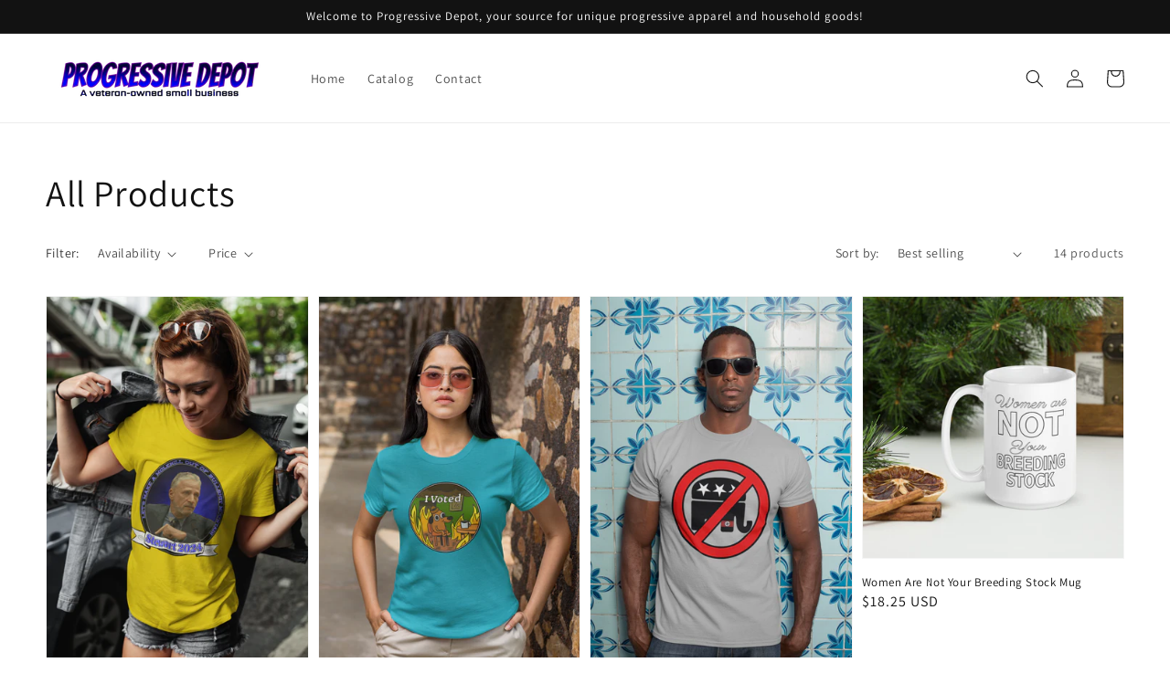

--- FILE ---
content_type: text/html; charset=utf-8
request_url: https://progressivedepot.com/collections/frontpage
body_size: 38245
content:
<!doctype html>
<html class="no-js" lang="en">
  <head>
    <meta charset="utf-8">
    <meta http-equiv="X-UA-Compatible" content="IE=edge">
    <meta name="viewport" content="width=device-width,initial-scale=1">
    <meta name="theme-color" content="">
    <link rel="canonical" href="https://progressivedepot.com/collections/frontpage">
    <link rel="preconnect" href="https://cdn.shopify.com" crossorigin><link rel="preconnect" href="https://fonts.shopifycdn.com" crossorigin><title>
      All Products
 &ndash; ProgressiveDepot</title>

    

    

<meta property="og:site_name" content="ProgressiveDepot">
<meta property="og:url" content="https://progressivedepot.com/collections/frontpage">
<meta property="og:title" content="All Products">
<meta property="og:type" content="product.group">
<meta property="og:description" content="Progressive Depot - Progressive and Liberal Apparel and Home Goods"><meta name="twitter:card" content="summary_large_image">
<meta name="twitter:title" content="All Products">
<meta name="twitter:description" content="Progressive Depot - Progressive and Liberal Apparel and Home Goods">


    <script src="//progressivedepot.com/cdn/shop/t/1/assets/global.js?v=134895141903428787311642317547" defer="defer"></script>
    <script>window.performance && window.performance.mark && window.performance.mark('shopify.content_for_header.start');</script><meta id="shopify-digital-wallet" name="shopify-digital-wallet" content="/60946481347/digital_wallets/dialog">
<meta name="shopify-checkout-api-token" content="5ad21f1ea5d352f1abc744a4b2862511">
<meta id="in-context-paypal-metadata" data-shop-id="60946481347" data-venmo-supported="false" data-environment="production" data-locale="en_US" data-paypal-v4="true" data-currency="USD">
<link rel="alternate" type="application/atom+xml" title="Feed" href="/collections/frontpage.atom" />
<link rel="alternate" type="application/json+oembed" href="https://progressivedepot.com/collections/frontpage.oembed">
<script async="async" src="/checkouts/internal/preloads.js?locale=en-US"></script>
<link rel="preconnect" href="https://shop.app" crossorigin="anonymous">
<script async="async" src="https://shop.app/checkouts/internal/preloads.js?locale=en-US&shop_id=60946481347" crossorigin="anonymous"></script>
<script id="apple-pay-shop-capabilities" type="application/json">{"shopId":60946481347,"countryCode":"US","currencyCode":"USD","merchantCapabilities":["supports3DS"],"merchantId":"gid:\/\/shopify\/Shop\/60946481347","merchantName":"ProgressiveDepot","requiredBillingContactFields":["postalAddress","email"],"requiredShippingContactFields":["postalAddress","email"],"shippingType":"shipping","supportedNetworks":["visa","masterCard","amex","discover","elo","jcb"],"total":{"type":"pending","label":"ProgressiveDepot","amount":"1.00"},"shopifyPaymentsEnabled":true,"supportsSubscriptions":true}</script>
<script id="shopify-features" type="application/json">{"accessToken":"5ad21f1ea5d352f1abc744a4b2862511","betas":["rich-media-storefront-analytics"],"domain":"progressivedepot.com","predictiveSearch":true,"shopId":60946481347,"locale":"en"}</script>
<script>var Shopify = Shopify || {};
Shopify.shop = "megamagamarket.myshopify.com";
Shopify.locale = "en";
Shopify.currency = {"active":"USD","rate":"1.0"};
Shopify.country = "US";
Shopify.theme = {"name":"Dawn","id":128642810051,"schema_name":"Dawn","schema_version":"2.5.0","theme_store_id":887,"role":"main"};
Shopify.theme.handle = "null";
Shopify.theme.style = {"id":null,"handle":null};
Shopify.cdnHost = "progressivedepot.com/cdn";
Shopify.routes = Shopify.routes || {};
Shopify.routes.root = "/";</script>
<script type="module">!function(o){(o.Shopify=o.Shopify||{}).modules=!0}(window);</script>
<script>!function(o){function n(){var o=[];function n(){o.push(Array.prototype.slice.apply(arguments))}return n.q=o,n}var t=o.Shopify=o.Shopify||{};t.loadFeatures=n(),t.autoloadFeatures=n()}(window);</script>
<script>
  window.ShopifyPay = window.ShopifyPay || {};
  window.ShopifyPay.apiHost = "shop.app\/pay";
  window.ShopifyPay.redirectState = null;
</script>
<script id="shop-js-analytics" type="application/json">{"pageType":"collection"}</script>
<script defer="defer" async type="module" src="//progressivedepot.com/cdn/shopifycloud/shop-js/modules/v2/client.init-shop-cart-sync_IZsNAliE.en.esm.js"></script>
<script defer="defer" async type="module" src="//progressivedepot.com/cdn/shopifycloud/shop-js/modules/v2/chunk.common_0OUaOowp.esm.js"></script>
<script type="module">
  await import("//progressivedepot.com/cdn/shopifycloud/shop-js/modules/v2/client.init-shop-cart-sync_IZsNAliE.en.esm.js");
await import("//progressivedepot.com/cdn/shopifycloud/shop-js/modules/v2/chunk.common_0OUaOowp.esm.js");

  window.Shopify.SignInWithShop?.initShopCartSync?.({"fedCMEnabled":true,"windoidEnabled":true});

</script>
<script>
  window.Shopify = window.Shopify || {};
  if (!window.Shopify.featureAssets) window.Shopify.featureAssets = {};
  window.Shopify.featureAssets['shop-js'] = {"shop-cart-sync":["modules/v2/client.shop-cart-sync_DLOhI_0X.en.esm.js","modules/v2/chunk.common_0OUaOowp.esm.js"],"init-fed-cm":["modules/v2/client.init-fed-cm_C6YtU0w6.en.esm.js","modules/v2/chunk.common_0OUaOowp.esm.js"],"shop-button":["modules/v2/client.shop-button_BCMx7GTG.en.esm.js","modules/v2/chunk.common_0OUaOowp.esm.js"],"shop-cash-offers":["modules/v2/client.shop-cash-offers_BT26qb5j.en.esm.js","modules/v2/chunk.common_0OUaOowp.esm.js","modules/v2/chunk.modal_CGo_dVj3.esm.js"],"init-windoid":["modules/v2/client.init-windoid_B9PkRMql.en.esm.js","modules/v2/chunk.common_0OUaOowp.esm.js"],"init-shop-email-lookup-coordinator":["modules/v2/client.init-shop-email-lookup-coordinator_DZkqjsbU.en.esm.js","modules/v2/chunk.common_0OUaOowp.esm.js"],"shop-toast-manager":["modules/v2/client.shop-toast-manager_Di2EnuM7.en.esm.js","modules/v2/chunk.common_0OUaOowp.esm.js"],"shop-login-button":["modules/v2/client.shop-login-button_BtqW_SIO.en.esm.js","modules/v2/chunk.common_0OUaOowp.esm.js","modules/v2/chunk.modal_CGo_dVj3.esm.js"],"avatar":["modules/v2/client.avatar_BTnouDA3.en.esm.js"],"pay-button":["modules/v2/client.pay-button_CWa-C9R1.en.esm.js","modules/v2/chunk.common_0OUaOowp.esm.js"],"init-shop-cart-sync":["modules/v2/client.init-shop-cart-sync_IZsNAliE.en.esm.js","modules/v2/chunk.common_0OUaOowp.esm.js"],"init-customer-accounts":["modules/v2/client.init-customer-accounts_DenGwJTU.en.esm.js","modules/v2/client.shop-login-button_BtqW_SIO.en.esm.js","modules/v2/chunk.common_0OUaOowp.esm.js","modules/v2/chunk.modal_CGo_dVj3.esm.js"],"init-shop-for-new-customer-accounts":["modules/v2/client.init-shop-for-new-customer-accounts_JdHXxpS9.en.esm.js","modules/v2/client.shop-login-button_BtqW_SIO.en.esm.js","modules/v2/chunk.common_0OUaOowp.esm.js","modules/v2/chunk.modal_CGo_dVj3.esm.js"],"init-customer-accounts-sign-up":["modules/v2/client.init-customer-accounts-sign-up_D6__K_p8.en.esm.js","modules/v2/client.shop-login-button_BtqW_SIO.en.esm.js","modules/v2/chunk.common_0OUaOowp.esm.js","modules/v2/chunk.modal_CGo_dVj3.esm.js"],"checkout-modal":["modules/v2/client.checkout-modal_C_ZQDY6s.en.esm.js","modules/v2/chunk.common_0OUaOowp.esm.js","modules/v2/chunk.modal_CGo_dVj3.esm.js"],"shop-follow-button":["modules/v2/client.shop-follow-button_XetIsj8l.en.esm.js","modules/v2/chunk.common_0OUaOowp.esm.js","modules/v2/chunk.modal_CGo_dVj3.esm.js"],"lead-capture":["modules/v2/client.lead-capture_DvA72MRN.en.esm.js","modules/v2/chunk.common_0OUaOowp.esm.js","modules/v2/chunk.modal_CGo_dVj3.esm.js"],"shop-login":["modules/v2/client.shop-login_ClXNxyh6.en.esm.js","modules/v2/chunk.common_0OUaOowp.esm.js","modules/v2/chunk.modal_CGo_dVj3.esm.js"],"payment-terms":["modules/v2/client.payment-terms_CNlwjfZz.en.esm.js","modules/v2/chunk.common_0OUaOowp.esm.js","modules/v2/chunk.modal_CGo_dVj3.esm.js"]};
</script>
<script>(function() {
  var isLoaded = false;
  function asyncLoad() {
    if (isLoaded) return;
    isLoaded = true;
    var urls = ["\/\/cdn.shopify.com\/proxy\/e1bb289780ec3f7761cde099ae60a2b71ccefec6895ca1d517276d8fcbe6bf95\/static.cdn.printful.com\/static\/js\/external\/shopify-product-customizer.js?v=0.28\u0026shop=megamagamarket.myshopify.com\u0026sp-cache-control=cHVibGljLCBtYXgtYWdlPTkwMA"];
    for (var i = 0; i < urls.length; i++) {
      var s = document.createElement('script');
      s.type = 'text/javascript';
      s.async = true;
      s.src = urls[i];
      var x = document.getElementsByTagName('script')[0];
      x.parentNode.insertBefore(s, x);
    }
  };
  if(window.attachEvent) {
    window.attachEvent('onload', asyncLoad);
  } else {
    window.addEventListener('load', asyncLoad, false);
  }
})();</script>
<script id="__st">var __st={"a":60946481347,"offset":-18000,"reqid":"15824490-e00b-4b5d-9923-807b98bcc1d4-1768510905","pageurl":"progressivedepot.com\/collections\/frontpage","u":"2964d477161b","p":"collection","rtyp":"collection","rid":285466230979};</script>
<script>window.ShopifyPaypalV4VisibilityTracking = true;</script>
<script id="captcha-bootstrap">!function(){'use strict';const t='contact',e='account',n='new_comment',o=[[t,t],['blogs',n],['comments',n],[t,'customer']],c=[[e,'customer_login'],[e,'guest_login'],[e,'recover_customer_password'],[e,'create_customer']],r=t=>t.map((([t,e])=>`form[action*='/${t}']:not([data-nocaptcha='true']) input[name='form_type'][value='${e}']`)).join(','),a=t=>()=>t?[...document.querySelectorAll(t)].map((t=>t.form)):[];function s(){const t=[...o],e=r(t);return a(e)}const i='password',u='form_key',d=['recaptcha-v3-token','g-recaptcha-response','h-captcha-response',i],f=()=>{try{return window.sessionStorage}catch{return}},m='__shopify_v',_=t=>t.elements[u];function p(t,e,n=!1){try{const o=window.sessionStorage,c=JSON.parse(o.getItem(e)),{data:r}=function(t){const{data:e,action:n}=t;return t[m]||n?{data:e,action:n}:{data:t,action:n}}(c);for(const[e,n]of Object.entries(r))t.elements[e]&&(t.elements[e].value=n);n&&o.removeItem(e)}catch(o){console.error('form repopulation failed',{error:o})}}const l='form_type',E='cptcha';function T(t){t.dataset[E]=!0}const w=window,h=w.document,L='Shopify',v='ce_forms',y='captcha';let A=!1;((t,e)=>{const n=(g='f06e6c50-85a8-45c8-87d0-21a2b65856fe',I='https://cdn.shopify.com/shopifycloud/storefront-forms-hcaptcha/ce_storefront_forms_captcha_hcaptcha.v1.5.2.iife.js',D={infoText:'Protected by hCaptcha',privacyText:'Privacy',termsText:'Terms'},(t,e,n)=>{const o=w[L][v],c=o.bindForm;if(c)return c(t,g,e,D).then(n);var r;o.q.push([[t,g,e,D],n]),r=I,A||(h.body.append(Object.assign(h.createElement('script'),{id:'captcha-provider',async:!0,src:r})),A=!0)});var g,I,D;w[L]=w[L]||{},w[L][v]=w[L][v]||{},w[L][v].q=[],w[L][y]=w[L][y]||{},w[L][y].protect=function(t,e){n(t,void 0,e),T(t)},Object.freeze(w[L][y]),function(t,e,n,w,h,L){const[v,y,A,g]=function(t,e,n){const i=e?o:[],u=t?c:[],d=[...i,...u],f=r(d),m=r(i),_=r(d.filter((([t,e])=>n.includes(e))));return[a(f),a(m),a(_),s()]}(w,h,L),I=t=>{const e=t.target;return e instanceof HTMLFormElement?e:e&&e.form},D=t=>v().includes(t);t.addEventListener('submit',(t=>{const e=I(t);if(!e)return;const n=D(e)&&!e.dataset.hcaptchaBound&&!e.dataset.recaptchaBound,o=_(e),c=g().includes(e)&&(!o||!o.value);(n||c)&&t.preventDefault(),c&&!n&&(function(t){try{if(!f())return;!function(t){const e=f();if(!e)return;const n=_(t);if(!n)return;const o=n.value;o&&e.removeItem(o)}(t);const e=Array.from(Array(32),(()=>Math.random().toString(36)[2])).join('');!function(t,e){_(t)||t.append(Object.assign(document.createElement('input'),{type:'hidden',name:u})),t.elements[u].value=e}(t,e),function(t,e){const n=f();if(!n)return;const o=[...t.querySelectorAll(`input[type='${i}']`)].map((({name:t})=>t)),c=[...d,...o],r={};for(const[a,s]of new FormData(t).entries())c.includes(a)||(r[a]=s);n.setItem(e,JSON.stringify({[m]:1,action:t.action,data:r}))}(t,e)}catch(e){console.error('failed to persist form',e)}}(e),e.submit())}));const S=(t,e)=>{t&&!t.dataset[E]&&(n(t,e.some((e=>e===t))),T(t))};for(const o of['focusin','change'])t.addEventListener(o,(t=>{const e=I(t);D(e)&&S(e,y())}));const B=e.get('form_key'),M=e.get(l),P=B&&M;t.addEventListener('DOMContentLoaded',(()=>{const t=y();if(P)for(const e of t)e.elements[l].value===M&&p(e,B);[...new Set([...A(),...v().filter((t=>'true'===t.dataset.shopifyCaptcha))])].forEach((e=>S(e,t)))}))}(h,new URLSearchParams(w.location.search),n,t,e,['guest_login'])})(!0,!0)}();</script>
<script integrity="sha256-4kQ18oKyAcykRKYeNunJcIwy7WH5gtpwJnB7kiuLZ1E=" data-source-attribution="shopify.loadfeatures" defer="defer" src="//progressivedepot.com/cdn/shopifycloud/storefront/assets/storefront/load_feature-a0a9edcb.js" crossorigin="anonymous"></script>
<script crossorigin="anonymous" defer="defer" src="//progressivedepot.com/cdn/shopifycloud/storefront/assets/shopify_pay/storefront-65b4c6d7.js?v=20250812"></script>
<script data-source-attribution="shopify.dynamic_checkout.dynamic.init">var Shopify=Shopify||{};Shopify.PaymentButton=Shopify.PaymentButton||{isStorefrontPortableWallets:!0,init:function(){window.Shopify.PaymentButton.init=function(){};var t=document.createElement("script");t.src="https://progressivedepot.com/cdn/shopifycloud/portable-wallets/latest/portable-wallets.en.js",t.type="module",document.head.appendChild(t)}};
</script>
<script data-source-attribution="shopify.dynamic_checkout.buyer_consent">
  function portableWalletsHideBuyerConsent(e){var t=document.getElementById("shopify-buyer-consent"),n=document.getElementById("shopify-subscription-policy-button");t&&n&&(t.classList.add("hidden"),t.setAttribute("aria-hidden","true"),n.removeEventListener("click",e))}function portableWalletsShowBuyerConsent(e){var t=document.getElementById("shopify-buyer-consent"),n=document.getElementById("shopify-subscription-policy-button");t&&n&&(t.classList.remove("hidden"),t.removeAttribute("aria-hidden"),n.addEventListener("click",e))}window.Shopify?.PaymentButton&&(window.Shopify.PaymentButton.hideBuyerConsent=portableWalletsHideBuyerConsent,window.Shopify.PaymentButton.showBuyerConsent=portableWalletsShowBuyerConsent);
</script>
<script data-source-attribution="shopify.dynamic_checkout.cart.bootstrap">document.addEventListener("DOMContentLoaded",(function(){function t(){return document.querySelector("shopify-accelerated-checkout-cart, shopify-accelerated-checkout")}if(t())Shopify.PaymentButton.init();else{new MutationObserver((function(e,n){t()&&(Shopify.PaymentButton.init(),n.disconnect())})).observe(document.body,{childList:!0,subtree:!0})}}));
</script>
<link id="shopify-accelerated-checkout-styles" rel="stylesheet" media="screen" href="https://progressivedepot.com/cdn/shopifycloud/portable-wallets/latest/accelerated-checkout-backwards-compat.css" crossorigin="anonymous">
<style id="shopify-accelerated-checkout-cart">
        #shopify-buyer-consent {
  margin-top: 1em;
  display: inline-block;
  width: 100%;
}

#shopify-buyer-consent.hidden {
  display: none;
}

#shopify-subscription-policy-button {
  background: none;
  border: none;
  padding: 0;
  text-decoration: underline;
  font-size: inherit;
  cursor: pointer;
}

#shopify-subscription-policy-button::before {
  box-shadow: none;
}

      </style>
<script id="sections-script" data-sections="header,footer" defer="defer" src="//progressivedepot.com/cdn/shop/t/1/compiled_assets/scripts.js?122"></script>
<script>window.performance && window.performance.mark && window.performance.mark('shopify.content_for_header.end');</script>


    <style data-shopify>
      @font-face {
  font-family: Assistant;
  font-weight: 400;
  font-style: normal;
  font-display: swap;
  src: url("//progressivedepot.com/cdn/fonts/assistant/assistant_n4.9120912a469cad1cc292572851508ca49d12e768.woff2") format("woff2"),
       url("//progressivedepot.com/cdn/fonts/assistant/assistant_n4.6e9875ce64e0fefcd3f4446b7ec9036b3ddd2985.woff") format("woff");
}

      @font-face {
  font-family: Assistant;
  font-weight: 700;
  font-style: normal;
  font-display: swap;
  src: url("//progressivedepot.com/cdn/fonts/assistant/assistant_n7.bf44452348ec8b8efa3aa3068825305886b1c83c.woff2") format("woff2"),
       url("//progressivedepot.com/cdn/fonts/assistant/assistant_n7.0c887fee83f6b3bda822f1150b912c72da0f7b64.woff") format("woff");
}

      
      
      @font-face {
  font-family: Assistant;
  font-weight: 400;
  font-style: normal;
  font-display: swap;
  src: url("//progressivedepot.com/cdn/fonts/assistant/assistant_n4.9120912a469cad1cc292572851508ca49d12e768.woff2") format("woff2"),
       url("//progressivedepot.com/cdn/fonts/assistant/assistant_n4.6e9875ce64e0fefcd3f4446b7ec9036b3ddd2985.woff") format("woff");
}


      :root {
        --font-body-family: Assistant, sans-serif;
        --font-body-style: normal;
        --font-body-weight: 400;

        --font-heading-family: Assistant, sans-serif;
        --font-heading-style: normal;
        --font-heading-weight: 400;

        --font-body-scale: 1.0;
        --font-heading-scale: 1.0;

        --color-base-text: 18, 18, 18;
        --color-base-background-1: 255, 255, 255;
        --color-base-background-2: 243, 243, 243;
        --color-base-solid-button-labels: 255, 255, 255;
        --color-base-outline-button-labels: 18, 18, 18;
        --color-base-accent-1: 18, 18, 18;
        --color-base-accent-2: 51, 79, 180;
        --payment-terms-background-color: #FFFFFF;

        --gradient-base-background-1: #FFFFFF;
        --gradient-base-background-2: #F3F3F3;
        --gradient-base-accent-1: #121212;
        --gradient-base-accent-2: #334FB4;

        --page-width: 160rem;
        --page-width-margin: 2rem;
      }

      *,
      *::before,
      *::after {
        box-sizing: inherit;
      }

      html {
        box-sizing: border-box;
        font-size: calc(var(--font-body-scale) * 62.5%);
        height: 100%;
      }

      body {
        display: grid;
        grid-template-rows: auto auto 1fr auto;
        grid-template-columns: 100%;
        min-height: 100%;
        margin: 0;
        font-size: 1.5rem;
        letter-spacing: 0.06rem;
        line-height: calc(1 + 0.8 / var(--font-body-scale));
        font-family: var(--font-body-family);
        font-style: var(--font-body-style);
        font-weight: var(--font-body-weight);
      }

      @media screen and (min-width: 750px) {
        body {
          font-size: 1.6rem;
        }
      }
    </style>

    <link href="//progressivedepot.com/cdn/shop/t/1/assets/base.css?v=66804525312252619961642317560" rel="stylesheet" type="text/css" media="all" />
<link rel="preload" as="font" href="//progressivedepot.com/cdn/fonts/assistant/assistant_n4.9120912a469cad1cc292572851508ca49d12e768.woff2" type="font/woff2" crossorigin><link rel="preload" as="font" href="//progressivedepot.com/cdn/fonts/assistant/assistant_n4.9120912a469cad1cc292572851508ca49d12e768.woff2" type="font/woff2" crossorigin><link rel="stylesheet" href="//progressivedepot.com/cdn/shop/t/1/assets/component-predictive-search.css?v=10425135875555615991642317544" media="print" onload="this.media='all'"><script>document.documentElement.className = document.documentElement.className.replace('no-js', 'js');
    if (Shopify.designMode) {
      document.documentElement.classList.add('shopify-design-mode');
    }
    </script>
  <link href="https://monorail-edge.shopifysvc.com" rel="dns-prefetch">
<script>(function(){if ("sendBeacon" in navigator && "performance" in window) {try {var session_token_from_headers = performance.getEntriesByType('navigation')[0].serverTiming.find(x => x.name == '_s').description;} catch {var session_token_from_headers = undefined;}var session_cookie_matches = document.cookie.match(/_shopify_s=([^;]*)/);var session_token_from_cookie = session_cookie_matches && session_cookie_matches.length === 2 ? session_cookie_matches[1] : "";var session_token = session_token_from_headers || session_token_from_cookie || "";function handle_abandonment_event(e) {var entries = performance.getEntries().filter(function(entry) {return /monorail-edge.shopifysvc.com/.test(entry.name);});if (!window.abandonment_tracked && entries.length === 0) {window.abandonment_tracked = true;var currentMs = Date.now();var navigation_start = performance.timing.navigationStart;var payload = {shop_id: 60946481347,url: window.location.href,navigation_start,duration: currentMs - navigation_start,session_token,page_type: "collection"};window.navigator.sendBeacon("https://monorail-edge.shopifysvc.com/v1/produce", JSON.stringify({schema_id: "online_store_buyer_site_abandonment/1.1",payload: payload,metadata: {event_created_at_ms: currentMs,event_sent_at_ms: currentMs}}));}}window.addEventListener('pagehide', handle_abandonment_event);}}());</script>
<script id="web-pixels-manager-setup">(function e(e,d,r,n,o){if(void 0===o&&(o={}),!Boolean(null===(a=null===(i=window.Shopify)||void 0===i?void 0:i.analytics)||void 0===a?void 0:a.replayQueue)){var i,a;window.Shopify=window.Shopify||{};var t=window.Shopify;t.analytics=t.analytics||{};var s=t.analytics;s.replayQueue=[],s.publish=function(e,d,r){return s.replayQueue.push([e,d,r]),!0};try{self.performance.mark("wpm:start")}catch(e){}var l=function(){var e={modern:/Edge?\/(1{2}[4-9]|1[2-9]\d|[2-9]\d{2}|\d{4,})\.\d+(\.\d+|)|Firefox\/(1{2}[4-9]|1[2-9]\d|[2-9]\d{2}|\d{4,})\.\d+(\.\d+|)|Chrom(ium|e)\/(9{2}|\d{3,})\.\d+(\.\d+|)|(Maci|X1{2}).+ Version\/(15\.\d+|(1[6-9]|[2-9]\d|\d{3,})\.\d+)([,.]\d+|)( \(\w+\)|)( Mobile\/\w+|) Safari\/|Chrome.+OPR\/(9{2}|\d{3,})\.\d+\.\d+|(CPU[ +]OS|iPhone[ +]OS|CPU[ +]iPhone|CPU IPhone OS|CPU iPad OS)[ +]+(15[._]\d+|(1[6-9]|[2-9]\d|\d{3,})[._]\d+)([._]\d+|)|Android:?[ /-](13[3-9]|1[4-9]\d|[2-9]\d{2}|\d{4,})(\.\d+|)(\.\d+|)|Android.+Firefox\/(13[5-9]|1[4-9]\d|[2-9]\d{2}|\d{4,})\.\d+(\.\d+|)|Android.+Chrom(ium|e)\/(13[3-9]|1[4-9]\d|[2-9]\d{2}|\d{4,})\.\d+(\.\d+|)|SamsungBrowser\/([2-9]\d|\d{3,})\.\d+/,legacy:/Edge?\/(1[6-9]|[2-9]\d|\d{3,})\.\d+(\.\d+|)|Firefox\/(5[4-9]|[6-9]\d|\d{3,})\.\d+(\.\d+|)|Chrom(ium|e)\/(5[1-9]|[6-9]\d|\d{3,})\.\d+(\.\d+|)([\d.]+$|.*Safari\/(?![\d.]+ Edge\/[\d.]+$))|(Maci|X1{2}).+ Version\/(10\.\d+|(1[1-9]|[2-9]\d|\d{3,})\.\d+)([,.]\d+|)( \(\w+\)|)( Mobile\/\w+|) Safari\/|Chrome.+OPR\/(3[89]|[4-9]\d|\d{3,})\.\d+\.\d+|(CPU[ +]OS|iPhone[ +]OS|CPU[ +]iPhone|CPU IPhone OS|CPU iPad OS)[ +]+(10[._]\d+|(1[1-9]|[2-9]\d|\d{3,})[._]\d+)([._]\d+|)|Android:?[ /-](13[3-9]|1[4-9]\d|[2-9]\d{2}|\d{4,})(\.\d+|)(\.\d+|)|Mobile Safari.+OPR\/([89]\d|\d{3,})\.\d+\.\d+|Android.+Firefox\/(13[5-9]|1[4-9]\d|[2-9]\d{2}|\d{4,})\.\d+(\.\d+|)|Android.+Chrom(ium|e)\/(13[3-9]|1[4-9]\d|[2-9]\d{2}|\d{4,})\.\d+(\.\d+|)|Android.+(UC? ?Browser|UCWEB|U3)[ /]?(15\.([5-9]|\d{2,})|(1[6-9]|[2-9]\d|\d{3,})\.\d+)\.\d+|SamsungBrowser\/(5\.\d+|([6-9]|\d{2,})\.\d+)|Android.+MQ{2}Browser\/(14(\.(9|\d{2,})|)|(1[5-9]|[2-9]\d|\d{3,})(\.\d+|))(\.\d+|)|K[Aa][Ii]OS\/(3\.\d+|([4-9]|\d{2,})\.\d+)(\.\d+|)/},d=e.modern,r=e.legacy,n=navigator.userAgent;return n.match(d)?"modern":n.match(r)?"legacy":"unknown"}(),u="modern"===l?"modern":"legacy",c=(null!=n?n:{modern:"",legacy:""})[u],f=function(e){return[e.baseUrl,"/wpm","/b",e.hashVersion,"modern"===e.buildTarget?"m":"l",".js"].join("")}({baseUrl:d,hashVersion:r,buildTarget:u}),m=function(e){var d=e.version,r=e.bundleTarget,n=e.surface,o=e.pageUrl,i=e.monorailEndpoint;return{emit:function(e){var a=e.status,t=e.errorMsg,s=(new Date).getTime(),l=JSON.stringify({metadata:{event_sent_at_ms:s},events:[{schema_id:"web_pixels_manager_load/3.1",payload:{version:d,bundle_target:r,page_url:o,status:a,surface:n,error_msg:t},metadata:{event_created_at_ms:s}}]});if(!i)return console&&console.warn&&console.warn("[Web Pixels Manager] No Monorail endpoint provided, skipping logging."),!1;try{return self.navigator.sendBeacon.bind(self.navigator)(i,l)}catch(e){}var u=new XMLHttpRequest;try{return u.open("POST",i,!0),u.setRequestHeader("Content-Type","text/plain"),u.send(l),!0}catch(e){return console&&console.warn&&console.warn("[Web Pixels Manager] Got an unhandled error while logging to Monorail."),!1}}}}({version:r,bundleTarget:l,surface:e.surface,pageUrl:self.location.href,monorailEndpoint:e.monorailEndpoint});try{o.browserTarget=l,function(e){var d=e.src,r=e.async,n=void 0===r||r,o=e.onload,i=e.onerror,a=e.sri,t=e.scriptDataAttributes,s=void 0===t?{}:t,l=document.createElement("script"),u=document.querySelector("head"),c=document.querySelector("body");if(l.async=n,l.src=d,a&&(l.integrity=a,l.crossOrigin="anonymous"),s)for(var f in s)if(Object.prototype.hasOwnProperty.call(s,f))try{l.dataset[f]=s[f]}catch(e){}if(o&&l.addEventListener("load",o),i&&l.addEventListener("error",i),u)u.appendChild(l);else{if(!c)throw new Error("Did not find a head or body element to append the script");c.appendChild(l)}}({src:f,async:!0,onload:function(){if(!function(){var e,d;return Boolean(null===(d=null===(e=window.Shopify)||void 0===e?void 0:e.analytics)||void 0===d?void 0:d.initialized)}()){var d=window.webPixelsManager.init(e)||void 0;if(d){var r=window.Shopify.analytics;r.replayQueue.forEach((function(e){var r=e[0],n=e[1],o=e[2];d.publishCustomEvent(r,n,o)})),r.replayQueue=[],r.publish=d.publishCustomEvent,r.visitor=d.visitor,r.initialized=!0}}},onerror:function(){return m.emit({status:"failed",errorMsg:"".concat(f," has failed to load")})},sri:function(e){var d=/^sha384-[A-Za-z0-9+/=]+$/;return"string"==typeof e&&d.test(e)}(c)?c:"",scriptDataAttributes:o}),m.emit({status:"loading"})}catch(e){m.emit({status:"failed",errorMsg:(null==e?void 0:e.message)||"Unknown error"})}}})({shopId: 60946481347,storefrontBaseUrl: "https://progressivedepot.com",extensionsBaseUrl: "https://extensions.shopifycdn.com/cdn/shopifycloud/web-pixels-manager",monorailEndpoint: "https://monorail-edge.shopifysvc.com/unstable/produce_batch",surface: "storefront-renderer",enabledBetaFlags: ["2dca8a86"],webPixelsConfigList: [{"id":"shopify-app-pixel","configuration":"{}","eventPayloadVersion":"v1","runtimeContext":"STRICT","scriptVersion":"0450","apiClientId":"shopify-pixel","type":"APP","privacyPurposes":["ANALYTICS","MARKETING"]},{"id":"shopify-custom-pixel","eventPayloadVersion":"v1","runtimeContext":"LAX","scriptVersion":"0450","apiClientId":"shopify-pixel","type":"CUSTOM","privacyPurposes":["ANALYTICS","MARKETING"]}],isMerchantRequest: false,initData: {"shop":{"name":"ProgressiveDepot","paymentSettings":{"currencyCode":"USD"},"myshopifyDomain":"megamagamarket.myshopify.com","countryCode":"US","storefrontUrl":"https:\/\/progressivedepot.com"},"customer":null,"cart":null,"checkout":null,"productVariants":[],"purchasingCompany":null},},"https://progressivedepot.com/cdn","fcfee988w5aeb613cpc8e4bc33m6693e112",{"modern":"","legacy":""},{"shopId":"60946481347","storefrontBaseUrl":"https:\/\/progressivedepot.com","extensionBaseUrl":"https:\/\/extensions.shopifycdn.com\/cdn\/shopifycloud\/web-pixels-manager","surface":"storefront-renderer","enabledBetaFlags":"[\"2dca8a86\"]","isMerchantRequest":"false","hashVersion":"fcfee988w5aeb613cpc8e4bc33m6693e112","publish":"custom","events":"[[\"page_viewed\",{}],[\"collection_viewed\",{\"collection\":{\"id\":\"285466230979\",\"title\":\"All Products\",\"productVariants\":[{\"price\":{\"amount\":23.55,\"currencyCode\":\"USD\"},\"product\":{\"title\":\"Jon Stewart 2024 T-shirt\",\"vendor\":\"ProgressiveDepot\",\"id\":\"7436577210563\",\"untranslatedTitle\":\"Jon Stewart 2024 T-shirt\",\"url\":\"\/products\/jon-stewart-2024-t-shirt\",\"type\":\"T-shirts\"},\"id\":\"42149611667651\",\"image\":{\"src\":\"\/\/progressivedepot.com\/cdn\/shop\/products\/unisex-staple-t-shirt-black-front-6339eb6c338e6.jpg?v=1664742284\"},\"sku\":\"5798288_4016\",\"title\":\"Black \/ S\",\"untranslatedTitle\":\"Black \/ S\"},{\"price\":{\"amount\":23.55,\"currencyCode\":\"USD\"},\"product\":{\"title\":\"I Voted T-shirt\",\"vendor\":\"ProgressiveDepot\",\"id\":\"7436572328131\",\"untranslatedTitle\":\"I Voted T-shirt\",\"url\":\"\/products\/i-voted-t-shirt\",\"type\":\"T-shirts\"},\"id\":\"42149599445187\",\"image\":{\"src\":\"\/\/progressivedepot.com\/cdn\/shop\/products\/unisex-staple-t-shirt-navy-front-6339ea2c04124.jpg?v=1664741885\"},\"sku\":\"9116881_4111\",\"title\":\"Navy \/ S\",\"untranslatedTitle\":\"Navy \/ S\"},{\"price\":{\"amount\":23.55,\"currencyCode\":\"USD\"},\"product\":{\"title\":\"Stop the GOP T-shirt\",\"vendor\":\"ProgressiveDepot\",\"id\":\"7436562006211\",\"untranslatedTitle\":\"Stop the GOP T-shirt\",\"url\":\"\/products\/stop-the-gop-t-shirt\",\"type\":\"T-shirts\"},\"id\":\"42149573165251\",\"image\":{\"src\":\"\/\/progressivedepot.com\/cdn\/shop\/products\/unisex-staple-t-shirt-black-front-6339e71f1d019.jpg?v=1664739631\"},\"sku\":\"5099490_4016\",\"title\":\"Black \/ S\",\"untranslatedTitle\":\"Black \/ S\"},{\"price\":{\"amount\":18.25,\"currencyCode\":\"USD\"},\"product\":{\"title\":\"Women Are Not Your Breeding Stock Mug\",\"vendor\":\"ProgressiveDepot\",\"id\":\"7436637700291\",\"untranslatedTitle\":\"Women Are Not Your Breeding Stock Mug\",\"url\":\"\/products\/white-glossy-mug\",\"type\":\"Mugs\"},\"id\":\"42149751718083\",\"image\":{\"src\":\"\/\/progressivedepot.com\/cdn\/shop\/products\/white-glossy-mug-15oz-handle-on-left-6339ff186e7a7.jpg?v=1664745248\"},\"sku\":\"6235353_4830\",\"title\":\"Default Title\",\"untranslatedTitle\":\"Default Title\"},{\"price\":{\"amount\":18.25,\"currencyCode\":\"USD\"},\"product\":{\"title\":\"Fuck Trump Mug\",\"vendor\":\"ProgressiveDepot\",\"id\":\"7436635898051\",\"untranslatedTitle\":\"Fuck Trump Mug\",\"url\":\"\/products\/fuck-trump-mug\",\"type\":\"Mugs\"},\"id\":\"42149750997187\",\"image\":{\"src\":\"\/\/progressivedepot.com\/cdn\/shop\/products\/white-glossy-mug-15oz-handle-on-left-6339fe4d8b6c0.jpg?v=1664745047\"},\"sku\":\"9714070_4830\",\"title\":\"Default Title\",\"untranslatedTitle\":\"Default Title\"},{\"price\":{\"amount\":18.25,\"currencyCode\":\"USD\"},\"product\":{\"title\":\"Stop the GOP Mug\",\"vendor\":\"ProgressiveDepot\",\"id\":\"7436631376067\",\"untranslatedTitle\":\"Stop the GOP Mug\",\"url\":\"\/products\/stop-the-gop-mug\",\"type\":\"Mugs\"},\"id\":\"42149750407363\",\"image\":{\"src\":\"\/\/progressivedepot.com\/cdn\/shop\/products\/white-glossy-mug-15oz-handle-on-left-6339fd2897200.jpg?v=1664744753\"},\"sku\":\"3288815_4830\",\"title\":\"Default Title\",\"untranslatedTitle\":\"Default Title\"},{\"price\":{\"amount\":18.25,\"currencyCode\":\"USD\"},\"product\":{\"title\":\"I Voted Mug\",\"vendor\":\"ProgressiveDepot\",\"id\":\"7436629278915\",\"untranslatedTitle\":\"I Voted Mug\",\"url\":\"\/products\/i-voted-mug\",\"type\":\"Mugs\"},\"id\":\"42149748244675\",\"image\":{\"src\":\"\/\/progressivedepot.com\/cdn\/shop\/products\/white-glossy-mug-15oz-handle-on-left-6339fcc9a6a4c.jpg?v=1664745405\"},\"sku\":\"2601635_4830\",\"title\":\"Default Title\",\"untranslatedTitle\":\"Default Title\"},{\"price\":{\"amount\":44.95,\"currencyCode\":\"USD\"},\"product\":{\"title\":\"I Voted Hoodie\",\"vendor\":\"ProgressiveDepot\",\"id\":\"7436622659779\",\"untranslatedTitle\":\"I Voted Hoodie\",\"url\":\"\/products\/i-voted-hoodie\",\"type\":\"Hoodies\"},\"id\":\"42149739659459\",\"image\":{\"src\":\"\/\/progressivedepot.com\/cdn\/shop\/products\/unisex-heavy-blend-hoodie-black-front-2-6339f92ee5990.jpg?v=1664744079\"},\"sku\":\"8532775_5530\",\"title\":\"Black \/ S\",\"untranslatedTitle\":\"Black \/ S\"},{\"price\":{\"amount\":44.95,\"currencyCode\":\"USD\"},\"product\":{\"title\":\"Women Are Not Your Breeding Stock Hoodie\",\"vendor\":\"ProgressiveDepot\",\"id\":\"7436617285827\",\"untranslatedTitle\":\"Women Are Not Your Breeding Stock Hoodie\",\"url\":\"\/products\/women-are-not-your-breeding-stock-hoodie\",\"type\":\"Hoodies\"},\"id\":\"42149728878787\",\"image\":{\"src\":\"\/\/progressivedepot.com\/cdn\/shop\/products\/unisex-heavy-blend-hoodie-black-front-6339f4f8ce8a4.jpg?v=1664743451\"},\"sku\":\"8280416_5530\",\"title\":\"Black \/ S\",\"untranslatedTitle\":\"Black \/ S\"},{\"price\":{\"amount\":23.55,\"currencyCode\":\"USD\"},\"product\":{\"title\":\"Our House T-shirt\",\"vendor\":\"ProgressiveDepot\",\"id\":\"7436593397955\",\"untranslatedTitle\":\"Our House T-shirt\",\"url\":\"\/products\/our-house-t-shirt\",\"type\":\"T-shirts\"},\"id\":\"42149664129219\",\"image\":{\"src\":\"\/\/progressivedepot.com\/cdn\/shop\/products\/unisex-staple-t-shirt-black-front-6339ef5e5e6f6.jpg?v=1664742434\"},\"sku\":\"3227217_4016\",\"title\":\"Black \/ S\",\"untranslatedTitle\":\"Black \/ S\"},{\"price\":{\"amount\":23.55,\"currencyCode\":\"USD\"},\"product\":{\"title\":\"How You Doin T-shirt\",\"vendor\":\"ProgressiveDepot\",\"id\":\"7436580618435\",\"untranslatedTitle\":\"How You Doin T-shirt\",\"url\":\"\/products\/how-you-doin-t-shirt\",\"type\":\"T-shirts\"},\"id\":\"42149623169219\",\"image\":{\"src\":\"\/\/progressivedepot.com\/cdn\/shop\/products\/unisex-staple-t-shirt-black-front-6339ec6a4c5d2.jpg?v=1664741820\"},\"sku\":\"3437413_4016\",\"title\":\"Black \/ S\",\"untranslatedTitle\":\"Black \/ S\"},{\"price\":{\"amount\":5.0,\"currencyCode\":\"USD\"},\"product\":{\"title\":\"I Voted Sticker\",\"vendor\":\"ProgressiveDepot\",\"id\":\"7436574294211\",\"untranslatedTitle\":\"I Voted Sticker\",\"url\":\"\/products\/i-voted-sticker\",\"type\":\"Stickers\"},\"id\":\"42149604360387\",\"image\":{\"src\":\"\/\/progressivedepot.com\/cdn\/shop\/products\/IVotedJPG.jpg?v=1664741694\"},\"sku\":\"6081707_10163\",\"title\":\"Default Title\",\"untranslatedTitle\":\"Default Title\"},{\"price\":{\"amount\":23.55,\"currencyCode\":\"USD\"},\"product\":{\"title\":\"For Scale T-shirt\",\"vendor\":\"ProgressiveDepot\",\"id\":\"7436564037827\",\"untranslatedTitle\":\"For Scale T-shirt\",\"url\":\"\/products\/for-scale-t-shirt\",\"type\":\"T-shirts\"},\"id\":\"42149575983299\",\"image\":{\"src\":\"\/\/progressivedepot.com\/cdn\/shop\/products\/unisex-staple-t-shirt-black-front-6339e7f5e1259.jpg?v=1664739705\"},\"sku\":\"7506601_4016\",\"title\":\"Black \/ S\",\"untranslatedTitle\":\"Black \/ S\"},{\"price\":{\"amount\":19.55,\"currencyCode\":\"USD\"},\"product\":{\"title\":\"Women Are Not Your Breeding Stock T-shirt\",\"vendor\":\"ProgressiveDepot\",\"id\":\"7436561285315\",\"untranslatedTitle\":\"Women Are Not Your Breeding Stock T-shirt\",\"url\":\"\/products\/women-are-not-your-breeding-stock-t-shirt\",\"type\":\"T-shirts\"},\"id\":\"42149571068099\",\"image\":{\"src\":\"\/\/progressivedepot.com\/cdn\/shop\/products\/unisex-staple-t-shirt-black-front-6339e63d5b1c5.jpg?v=1664739520\"},\"sku\":\"2543918_4016\",\"title\":\"Black \/ S\",\"untranslatedTitle\":\"Black \/ S\"}]}}]]"});</script><script>
  window.ShopifyAnalytics = window.ShopifyAnalytics || {};
  window.ShopifyAnalytics.meta = window.ShopifyAnalytics.meta || {};
  window.ShopifyAnalytics.meta.currency = 'USD';
  var meta = {"products":[{"id":7436577210563,"gid":"gid:\/\/shopify\/Product\/7436577210563","vendor":"ProgressiveDepot","type":"T-shirts","handle":"jon-stewart-2024-t-shirt","variants":[{"id":42149611667651,"price":2355,"name":"Jon Stewart 2024 T-shirt - Black \/ S","public_title":"Black \/ S","sku":"5798288_4016"},{"id":42149611700419,"price":2355,"name":"Jon Stewart 2024 T-shirt - Black \/ M","public_title":"Black \/ M","sku":"5798288_4017"},{"id":42149611733187,"price":2355,"name":"Jon Stewart 2024 T-shirt - Black \/ L","public_title":"Black \/ L","sku":"5798288_4018"},{"id":42149611765955,"price":2355,"name":"Jon Stewart 2024 T-shirt - Black \/ XL","public_title":"Black \/ XL","sku":"5798288_4019"},{"id":42149611798723,"price":2555,"name":"Jon Stewart 2024 T-shirt - Black \/ 2XL","public_title":"Black \/ 2XL","sku":"5798288_4020"},{"id":42149611831491,"price":2755,"name":"Jon Stewart 2024 T-shirt - Black \/ 3XL","public_title":"Black \/ 3XL","sku":"5798288_5295"},{"id":42149611864259,"price":2955,"name":"Jon Stewart 2024 T-shirt - Black \/ 4XL","public_title":"Black \/ 4XL","sku":"5798288_5310"},{"id":42149611897027,"price":2355,"name":"Jon Stewart 2024 T-shirt - Oxblood Black \/ S","public_title":"Oxblood Black \/ S","sku":"5798288_9740"},{"id":42149611929795,"price":2355,"name":"Jon Stewart 2024 T-shirt - Oxblood Black \/ M","public_title":"Oxblood Black \/ M","sku":"5798288_9741"},{"id":42149611962563,"price":2355,"name":"Jon Stewart 2024 T-shirt - Oxblood Black \/ L","public_title":"Oxblood Black \/ L","sku":"5798288_9742"},{"id":42149611995331,"price":2355,"name":"Jon Stewart 2024 T-shirt - Oxblood Black \/ XL","public_title":"Oxblood Black \/ XL","sku":"5798288_9743"},{"id":42149612028099,"price":2555,"name":"Jon Stewart 2024 T-shirt - Oxblood Black \/ 2XL","public_title":"Oxblood Black \/ 2XL","sku":"5798288_9744"},{"id":42149612093635,"price":2755,"name":"Jon Stewart 2024 T-shirt - Oxblood Black \/ 3XL","public_title":"Oxblood Black \/ 3XL","sku":"5798288_9745"},{"id":42149612126403,"price":2955,"name":"Jon Stewart 2024 T-shirt - Oxblood Black \/ 4XL","public_title":"Oxblood Black \/ 4XL","sku":"5798288_9746"},{"id":42149612159171,"price":2355,"name":"Jon Stewart 2024 T-shirt - Heather Forest \/ S","public_title":"Heather Forest \/ S","sku":"5798288_8488"},{"id":42149612191939,"price":2355,"name":"Jon Stewart 2024 T-shirt - Heather Forest \/ M","public_title":"Heather Forest \/ M","sku":"5798288_8489"},{"id":42149612224707,"price":2355,"name":"Jon Stewart 2024 T-shirt - Heather Forest \/ L","public_title":"Heather Forest \/ L","sku":"5798288_8490"},{"id":42149612257475,"price":2355,"name":"Jon Stewart 2024 T-shirt - Heather Forest \/ XL","public_title":"Heather Forest \/ XL","sku":"5798288_8491"},{"id":42149612290243,"price":2555,"name":"Jon Stewart 2024 T-shirt - Heather Forest \/ 2XL","public_title":"Heather Forest \/ 2XL","sku":"5798288_8492"},{"id":42149612323011,"price":2755,"name":"Jon Stewart 2024 T-shirt - Heather Forest \/ 3XL","public_title":"Heather Forest \/ 3XL","sku":"5798288_8493"},{"id":42149612355779,"price":2955,"name":"Jon Stewart 2024 T-shirt - Heather Forest \/ 4XL","public_title":"Heather Forest \/ 4XL","sku":"5798288_8494"},{"id":42149612388547,"price":2355,"name":"Jon Stewart 2024 T-shirt - Heather Deep Teal \/ S","public_title":"Heather Deep Teal \/ S","sku":"5798288_8481"},{"id":42149612421315,"price":2355,"name":"Jon Stewart 2024 T-shirt - Heather Deep Teal \/ M","public_title":"Heather Deep Teal \/ M","sku":"5798288_8482"},{"id":42149612454083,"price":2355,"name":"Jon Stewart 2024 T-shirt - Heather Deep Teal \/ L","public_title":"Heather Deep Teal \/ L","sku":"5798288_8483"},{"id":42149612486851,"price":2355,"name":"Jon Stewart 2024 T-shirt - Heather Deep Teal \/ XL","public_title":"Heather Deep Teal \/ XL","sku":"5798288_8484"},{"id":42149612519619,"price":2555,"name":"Jon Stewart 2024 T-shirt - Heather Deep Teal \/ 2XL","public_title":"Heather Deep Teal \/ 2XL","sku":"5798288_8485"},{"id":42149612552387,"price":2755,"name":"Jon Stewart 2024 T-shirt - Heather Deep Teal \/ 3XL","public_title":"Heather Deep Teal \/ 3XL","sku":"5798288_8486"},{"id":42149612585155,"price":2955,"name":"Jon Stewart 2024 T-shirt - Heather Deep Teal \/ 4XL","public_title":"Heather Deep Teal \/ 4XL","sku":"5798288_8487"},{"id":42149612617923,"price":2355,"name":"Jon Stewart 2024 T-shirt - Burnt Orange \/ S","public_title":"Burnt Orange \/ S","sku":"5798288_4051"},{"id":42149612650691,"price":2355,"name":"Jon Stewart 2024 T-shirt - Burnt Orange \/ M","public_title":"Burnt Orange \/ M","sku":"5798288_4052"},{"id":42149612683459,"price":2355,"name":"Jon Stewart 2024 T-shirt - Burnt Orange \/ L","public_title":"Burnt Orange \/ L","sku":"5798288_4053"},{"id":42149612716227,"price":2355,"name":"Jon Stewart 2024 T-shirt - Burnt Orange \/ XL","public_title":"Burnt Orange \/ XL","sku":"5798288_4054"},{"id":42149612748995,"price":2555,"name":"Jon Stewart 2024 T-shirt - Burnt Orange \/ 2XL","public_title":"Burnt Orange \/ 2XL","sku":"5798288_4055"},{"id":42149612781763,"price":2355,"name":"Jon Stewart 2024 T-shirt - Athletic Heather \/ S","public_title":"Athletic Heather \/ S","sku":"5798288_6948"},{"id":42149612814531,"price":2355,"name":"Jon Stewart 2024 T-shirt - Athletic Heather \/ M","public_title":"Athletic Heather \/ M","sku":"5798288_6949"},{"id":42149612847299,"price":2355,"name":"Jon Stewart 2024 T-shirt - Athletic Heather \/ L","public_title":"Athletic Heather \/ L","sku":"5798288_6950"},{"id":42149612880067,"price":2355,"name":"Jon Stewart 2024 T-shirt - Athletic Heather \/ XL","public_title":"Athletic Heather \/ XL","sku":"5798288_6951"},{"id":42149612912835,"price":2555,"name":"Jon Stewart 2024 T-shirt - Athletic Heather \/ 2XL","public_title":"Athletic Heather \/ 2XL","sku":"5798288_6952"},{"id":42149612945603,"price":2755,"name":"Jon Stewart 2024 T-shirt - Athletic Heather \/ 3XL","public_title":"Athletic Heather \/ 3XL","sku":"5798288_6953"},{"id":42149612978371,"price":2955,"name":"Jon Stewart 2024 T-shirt - Athletic Heather \/ 4XL","public_title":"Athletic Heather \/ 4XL","sku":"5798288_6954"},{"id":42149613011139,"price":2355,"name":"Jon Stewart 2024 T-shirt - Yellow \/ S","public_title":"Yellow \/ S","sku":"5798288_4181"},{"id":42149613043907,"price":2355,"name":"Jon Stewart 2024 T-shirt - Yellow \/ M","public_title":"Yellow \/ M","sku":"5798288_4182"},{"id":42149613076675,"price":2355,"name":"Jon Stewart 2024 T-shirt - Yellow \/ L","public_title":"Yellow \/ L","sku":"5798288_4183"},{"id":42149613109443,"price":2355,"name":"Jon Stewart 2024 T-shirt - Yellow \/ XL","public_title":"Yellow \/ XL","sku":"5798288_4184"},{"id":42149613142211,"price":2555,"name":"Jon Stewart 2024 T-shirt - Yellow \/ 2XL","public_title":"Yellow \/ 2XL","sku":"5798288_4185"},{"id":42149613174979,"price":2755,"name":"Jon Stewart 2024 T-shirt - Yellow \/ 3XL","public_title":"Yellow \/ 3XL","sku":"5798288_5308"},{"id":42149613207747,"price":2955,"name":"Jon Stewart 2024 T-shirt - Yellow \/ 4XL","public_title":"Yellow \/ 4XL","sku":"5798288_5323"}],"remote":false},{"id":7436572328131,"gid":"gid:\/\/shopify\/Product\/7436572328131","vendor":"ProgressiveDepot","type":"T-shirts","handle":"i-voted-t-shirt","variants":[{"id":42149599445187,"price":2355,"name":"I Voted T-shirt - Navy \/ S","public_title":"Navy \/ S","sku":"9116881_4111"},{"id":42149599477955,"price":2355,"name":"I Voted T-shirt - Navy \/ M","public_title":"Navy \/ M","sku":"9116881_4112"},{"id":42149599510723,"price":2355,"name":"I Voted T-shirt - Navy \/ L","public_title":"Navy \/ L","sku":"9116881_4113"},{"id":42149599543491,"price":2355,"name":"I Voted T-shirt - Navy \/ XL","public_title":"Navy \/ XL","sku":"9116881_4114"},{"id":42149599576259,"price":2555,"name":"I Voted T-shirt - Navy \/ 2XL","public_title":"Navy \/ 2XL","sku":"9116881_4115"},{"id":42149599609027,"price":2755,"name":"I Voted T-shirt - Navy \/ 3XL","public_title":"Navy \/ 3XL","sku":"9116881_12874"},{"id":42149599641795,"price":2955,"name":"I Voted T-shirt - Navy \/ 4XL","public_title":"Navy \/ 4XL","sku":"9116881_12875"},{"id":42149599674563,"price":2355,"name":"I Voted T-shirt - Heather Forest \/ S","public_title":"Heather Forest \/ S","sku":"9116881_8488"},{"id":42149599707331,"price":2355,"name":"I Voted T-shirt - Heather Forest \/ M","public_title":"Heather Forest \/ M","sku":"9116881_8489"},{"id":42149599740099,"price":2355,"name":"I Voted T-shirt - Heather Forest \/ L","public_title":"Heather Forest \/ L","sku":"9116881_8490"},{"id":42149599772867,"price":2355,"name":"I Voted T-shirt - Heather Forest \/ XL","public_title":"Heather Forest \/ XL","sku":"9116881_8491"},{"id":42149599805635,"price":2555,"name":"I Voted T-shirt - Heather Forest \/ 2XL","public_title":"Heather Forest \/ 2XL","sku":"9116881_8492"},{"id":42149599838403,"price":2755,"name":"I Voted T-shirt - Heather Forest \/ 3XL","public_title":"Heather Forest \/ 3XL","sku":"9116881_8493"},{"id":42149599871171,"price":2955,"name":"I Voted T-shirt - Heather Forest \/ 4XL","public_title":"Heather Forest \/ 4XL","sku":"9116881_8494"},{"id":42149599903939,"price":2355,"name":"I Voted T-shirt - Heather Deep Teal \/ S","public_title":"Heather Deep Teal \/ S","sku":"9116881_8481"},{"id":42149599936707,"price":2355,"name":"I Voted T-shirt - Heather Deep Teal \/ M","public_title":"Heather Deep Teal \/ M","sku":"9116881_8482"},{"id":42149599969475,"price":2355,"name":"I Voted T-shirt - Heather Deep Teal \/ L","public_title":"Heather Deep Teal \/ L","sku":"9116881_8483"},{"id":42149600002243,"price":2355,"name":"I Voted T-shirt - Heather Deep Teal \/ XL","public_title":"Heather Deep Teal \/ XL","sku":"9116881_8484"},{"id":42149600035011,"price":2555,"name":"I Voted T-shirt - Heather Deep Teal \/ 2XL","public_title":"Heather Deep Teal \/ 2XL","sku":"9116881_8485"},{"id":42149600067779,"price":2755,"name":"I Voted T-shirt - Heather Deep Teal \/ 3XL","public_title":"Heather Deep Teal \/ 3XL","sku":"9116881_8486"},{"id":42149600100547,"price":2955,"name":"I Voted T-shirt - Heather Deep Teal \/ 4XL","public_title":"Heather Deep Teal \/ 4XL","sku":"9116881_8487"},{"id":42149600133315,"price":2355,"name":"I Voted T-shirt - Kelly \/ S","public_title":"Kelly \/ S","sku":"9116881_4086"},{"id":42149600166083,"price":2355,"name":"I Voted T-shirt - Kelly \/ M","public_title":"Kelly \/ M","sku":"9116881_4087"},{"id":42149600198851,"price":2355,"name":"I Voted T-shirt - Kelly \/ L","public_title":"Kelly \/ L","sku":"9116881_4088"},{"id":42149600231619,"price":2355,"name":"I Voted T-shirt - Kelly \/ XL","public_title":"Kelly \/ XL","sku":"9116881_4089"},{"id":42149600264387,"price":2555,"name":"I Voted T-shirt - Kelly \/ 2XL","public_title":"Kelly \/ 2XL","sku":"9116881_4090"},{"id":42149600297155,"price":2755,"name":"I Voted T-shirt - Kelly \/ 3XL","public_title":"Kelly \/ 3XL","sku":"9116881_5300"},{"id":42149600329923,"price":2955,"name":"I Voted T-shirt - Kelly \/ 4XL","public_title":"Kelly \/ 4XL","sku":"9116881_5315"},{"id":42149600362691,"price":2355,"name":"I Voted T-shirt - Mustard \/ S","public_title":"Mustard \/ S","sku":"9116881_10376"},{"id":42149600395459,"price":2355,"name":"I Voted T-shirt - Mustard \/ M","public_title":"Mustard \/ M","sku":"9116881_10377"},{"id":42149600428227,"price":2355,"name":"I Voted T-shirt - Mustard \/ L","public_title":"Mustard \/ L","sku":"9116881_10378"},{"id":42149600460995,"price":2355,"name":"I Voted T-shirt - Mustard \/ XL","public_title":"Mustard \/ XL","sku":"9116881_10379"},{"id":42149600493763,"price":2555,"name":"I Voted T-shirt - Mustard \/ 2XL","public_title":"Mustard \/ 2XL","sku":"9116881_10380"},{"id":42149600526531,"price":2755,"name":"I Voted T-shirt - Mustard \/ 3XL","public_title":"Mustard \/ 3XL","sku":"9116881_10381"},{"id":42149600559299,"price":2955,"name":"I Voted T-shirt - Mustard \/ 4XL","public_title":"Mustard \/ 4XL","sku":"9116881_10382"},{"id":42149600592067,"price":2355,"name":"I Voted T-shirt - Athletic Heather \/ S","public_title":"Athletic Heather \/ S","sku":"9116881_6948"},{"id":42149600624835,"price":2355,"name":"I Voted T-shirt - Athletic Heather \/ M","public_title":"Athletic Heather \/ M","sku":"9116881_6949"},{"id":42149600657603,"price":2355,"name":"I Voted T-shirt - Athletic Heather \/ L","public_title":"Athletic Heather \/ L","sku":"9116881_6950"},{"id":42149600690371,"price":2355,"name":"I Voted T-shirt - Athletic Heather \/ XL","public_title":"Athletic Heather \/ XL","sku":"9116881_6951"},{"id":42149600723139,"price":2555,"name":"I Voted T-shirt - Athletic Heather \/ 2XL","public_title":"Athletic Heather \/ 2XL","sku":"9116881_6952"},{"id":42149600755907,"price":2755,"name":"I Voted T-shirt - Athletic Heather \/ 3XL","public_title":"Athletic Heather \/ 3XL","sku":"9116881_6953"},{"id":42149600788675,"price":2955,"name":"I Voted T-shirt - Athletic Heather \/ 4XL","public_title":"Athletic Heather \/ 4XL","sku":"9116881_6954"},{"id":42149600821443,"price":2355,"name":"I Voted T-shirt - White \/ S","public_title":"White \/ S","sku":"9116881_4011"},{"id":42149600854211,"price":2355,"name":"I Voted T-shirt - White \/ M","public_title":"White \/ M","sku":"9116881_4012"},{"id":42149600886979,"price":2355,"name":"I Voted T-shirt - White \/ L","public_title":"White \/ L","sku":"9116881_4013"},{"id":42149600919747,"price":2355,"name":"I Voted T-shirt - White \/ XL","public_title":"White \/ XL","sku":"9116881_4014"},{"id":42149600985283,"price":2555,"name":"I Voted T-shirt - White \/ 2XL","public_title":"White \/ 2XL","sku":"9116881_4015"},{"id":42149601018051,"price":2755,"name":"I Voted T-shirt - White \/ 3XL","public_title":"White \/ 3XL","sku":"9116881_5294"},{"id":42149601050819,"price":2955,"name":"I Voted T-shirt - White \/ 4XL","public_title":"White \/ 4XL","sku":"9116881_5309"}],"remote":false},{"id":7436562006211,"gid":"gid:\/\/shopify\/Product\/7436562006211","vendor":"ProgressiveDepot","type":"T-shirts","handle":"stop-the-gop-t-shirt","variants":[{"id":42149573165251,"price":2355,"name":"Stop the GOP T-shirt - Black \/ S","public_title":"Black \/ S","sku":"5099490_4016"},{"id":42149573198019,"price":2355,"name":"Stop the GOP T-shirt - Black \/ M","public_title":"Black \/ M","sku":"5099490_4017"},{"id":42149573230787,"price":2355,"name":"Stop the GOP T-shirt - Black \/ L","public_title":"Black \/ L","sku":"5099490_4018"},{"id":42149573263555,"price":2355,"name":"Stop the GOP T-shirt - Black \/ XL","public_title":"Black \/ XL","sku":"5099490_4019"},{"id":42149573296323,"price":2555,"name":"Stop the GOP T-shirt - Black \/ 2XL","public_title":"Black \/ 2XL","sku":"5099490_4020"},{"id":42149573329091,"price":2755,"name":"Stop the GOP T-shirt - Black \/ 3XL","public_title":"Black \/ 3XL","sku":"5099490_5295"},{"id":42149573361859,"price":2955,"name":"Stop the GOP T-shirt - Black \/ 4XL","public_title":"Black \/ 4XL","sku":"5099490_5310"},{"id":42149573394627,"price":2355,"name":"Stop the GOP T-shirt - Navy \/ S","public_title":"Navy \/ S","sku":"5099490_4111"},{"id":42149573427395,"price":2355,"name":"Stop the GOP T-shirt - Navy \/ M","public_title":"Navy \/ M","sku":"5099490_4112"},{"id":42149573460163,"price":2355,"name":"Stop the GOP T-shirt - Navy \/ L","public_title":"Navy \/ L","sku":"5099490_4113"},{"id":42149573492931,"price":2355,"name":"Stop the GOP T-shirt - Navy \/ XL","public_title":"Navy \/ XL","sku":"5099490_4114"},{"id":42149573525699,"price":2555,"name":"Stop the GOP T-shirt - Navy \/ 2XL","public_title":"Navy \/ 2XL","sku":"5099490_4115"},{"id":42149573558467,"price":2755,"name":"Stop the GOP T-shirt - Navy \/ 3XL","public_title":"Navy \/ 3XL","sku":"5099490_12874"},{"id":42149573591235,"price":2955,"name":"Stop the GOP T-shirt - Navy \/ 4XL","public_title":"Navy \/ 4XL","sku":"5099490_12875"},{"id":42149573624003,"price":2355,"name":"Stop the GOP T-shirt - Heather Forest \/ S","public_title":"Heather Forest \/ S","sku":"5099490_8488"},{"id":42149573656771,"price":2355,"name":"Stop the GOP T-shirt - Heather Forest \/ M","public_title":"Heather Forest \/ M","sku":"5099490_8489"},{"id":42149573689539,"price":2355,"name":"Stop the GOP T-shirt - Heather Forest \/ L","public_title":"Heather Forest \/ L","sku":"5099490_8490"},{"id":42149573722307,"price":2355,"name":"Stop the GOP T-shirt - Heather Forest \/ XL","public_title":"Heather Forest \/ XL","sku":"5099490_8491"},{"id":42149573755075,"price":2555,"name":"Stop the GOP T-shirt - Heather Forest \/ 2XL","public_title":"Heather Forest \/ 2XL","sku":"5099490_8492"},{"id":42149573787843,"price":2755,"name":"Stop the GOP T-shirt - Heather Forest \/ 3XL","public_title":"Heather Forest \/ 3XL","sku":"5099490_8493"},{"id":42149573820611,"price":2955,"name":"Stop the GOP T-shirt - Heather Forest \/ 4XL","public_title":"Heather Forest \/ 4XL","sku":"5099490_8494"},{"id":42149573853379,"price":2355,"name":"Stop the GOP T-shirt - Heather Raspberry \/ S","public_title":"Heather Raspberry \/ S","sku":"5099490_8523"},{"id":42149573886147,"price":2355,"name":"Stop the GOP T-shirt - Heather Raspberry \/ M","public_title":"Heather Raspberry \/ M","sku":"5099490_8524"},{"id":42149573918915,"price":2355,"name":"Stop the GOP T-shirt - Heather Raspberry \/ L","public_title":"Heather Raspberry \/ L","sku":"5099490_8525"},{"id":42149573951683,"price":2355,"name":"Stop the GOP T-shirt - Heather Raspberry \/ XL","public_title":"Heather Raspberry \/ XL","sku":"5099490_8526"},{"id":42149573984451,"price":2555,"name":"Stop the GOP T-shirt - Heather Raspberry \/ 2XL","public_title":"Heather Raspberry \/ 2XL","sku":"5099490_8527"},{"id":42149574017219,"price":2755,"name":"Stop the GOP T-shirt - Heather Raspberry \/ 3XL","public_title":"Heather Raspberry \/ 3XL","sku":"5099490_8528"},{"id":42149574049987,"price":2955,"name":"Stop the GOP T-shirt - Heather Raspberry \/ 4XL","public_title":"Heather Raspberry \/ 4XL","sku":"5099490_8529"},{"id":42149574082755,"price":2355,"name":"Stop the GOP T-shirt - Heather Deep Teal \/ S","public_title":"Heather Deep Teal \/ S","sku":"5099490_8481"},{"id":42149574115523,"price":2355,"name":"Stop the GOP T-shirt - Heather Deep Teal \/ M","public_title":"Heather Deep Teal \/ M","sku":"5099490_8482"},{"id":42149574148291,"price":2355,"name":"Stop the GOP T-shirt - Heather Deep Teal \/ L","public_title":"Heather Deep Teal \/ L","sku":"5099490_8483"},{"id":42149574181059,"price":2355,"name":"Stop the GOP T-shirt - Heather Deep Teal \/ XL","public_title":"Heather Deep Teal \/ XL","sku":"5099490_8484"},{"id":42149574213827,"price":2555,"name":"Stop the GOP T-shirt - Heather Deep Teal \/ 2XL","public_title":"Heather Deep Teal \/ 2XL","sku":"5099490_8485"},{"id":42149574246595,"price":2755,"name":"Stop the GOP T-shirt - Heather Deep Teal \/ 3XL","public_title":"Heather Deep Teal \/ 3XL","sku":"5099490_8486"},{"id":42149574279363,"price":2955,"name":"Stop the GOP T-shirt - Heather Deep Teal \/ 4XL","public_title":"Heather Deep Teal \/ 4XL","sku":"5099490_8487"},{"id":42149574312131,"price":2355,"name":"Stop the GOP T-shirt - Kelly \/ S","public_title":"Kelly \/ S","sku":"5099490_4086"},{"id":42149574344899,"price":2355,"name":"Stop the GOP T-shirt - Kelly \/ M","public_title":"Kelly \/ M","sku":"5099490_4087"},{"id":42149574377667,"price":2355,"name":"Stop the GOP T-shirt - Kelly \/ L","public_title":"Kelly \/ L","sku":"5099490_4088"},{"id":42149574410435,"price":2355,"name":"Stop the GOP T-shirt - Kelly \/ XL","public_title":"Kelly \/ XL","sku":"5099490_4089"},{"id":42149574443203,"price":2555,"name":"Stop the GOP T-shirt - Kelly \/ 2XL","public_title":"Kelly \/ 2XL","sku":"5099490_4090"},{"id":42149574475971,"price":2755,"name":"Stop the GOP T-shirt - Kelly \/ 3XL","public_title":"Kelly \/ 3XL","sku":"5099490_5300"},{"id":42149574508739,"price":2955,"name":"Stop the GOP T-shirt - Kelly \/ 4XL","public_title":"Kelly \/ 4XL","sku":"5099490_5315"},{"id":42149574541507,"price":2355,"name":"Stop the GOP T-shirt - Athletic Heather \/ S","public_title":"Athletic Heather \/ S","sku":"5099490_6948"},{"id":42149574574275,"price":2355,"name":"Stop the GOP T-shirt - Athletic Heather \/ M","public_title":"Athletic Heather \/ M","sku":"5099490_6949"},{"id":42149574607043,"price":2355,"name":"Stop the GOP T-shirt - Athletic Heather \/ L","public_title":"Athletic Heather \/ L","sku":"5099490_6950"},{"id":42149574639811,"price":2355,"name":"Stop the GOP T-shirt - Athletic Heather \/ XL","public_title":"Athletic Heather \/ XL","sku":"5099490_6951"},{"id":42149574672579,"price":2555,"name":"Stop the GOP T-shirt - Athletic Heather \/ 2XL","public_title":"Athletic Heather \/ 2XL","sku":"5099490_6952"},{"id":42149574705347,"price":2755,"name":"Stop the GOP T-shirt - Athletic Heather \/ 3XL","public_title":"Athletic Heather \/ 3XL","sku":"5099490_6953"},{"id":42149574738115,"price":2955,"name":"Stop the GOP T-shirt - Athletic Heather \/ 4XL","public_title":"Athletic Heather \/ 4XL","sku":"5099490_6954"},{"id":42149574770883,"price":2355,"name":"Stop the GOP T-shirt - White \/ S","public_title":"White \/ S","sku":"5099490_4011"},{"id":42149574803651,"price":2355,"name":"Stop the GOP T-shirt - White \/ M","public_title":"White \/ M","sku":"5099490_4012"},{"id":42149574836419,"price":2355,"name":"Stop the GOP T-shirt - White \/ L","public_title":"White \/ L","sku":"5099490_4013"},{"id":42149574869187,"price":2355,"name":"Stop the GOP T-shirt - White \/ XL","public_title":"White \/ XL","sku":"5099490_4014"},{"id":42149574901955,"price":2555,"name":"Stop the GOP T-shirt - White \/ 2XL","public_title":"White \/ 2XL","sku":"5099490_4015"},{"id":42149574934723,"price":2755,"name":"Stop the GOP T-shirt - White \/ 3XL","public_title":"White \/ 3XL","sku":"5099490_5294"},{"id":42149574967491,"price":2955,"name":"Stop the GOP T-shirt - White \/ 4XL","public_title":"White \/ 4XL","sku":"5099490_5309"}],"remote":false},{"id":7436637700291,"gid":"gid:\/\/shopify\/Product\/7436637700291","vendor":"ProgressiveDepot","type":"Mugs","handle":"white-glossy-mug","variants":[{"id":42149751718083,"price":1825,"name":"Women Are Not Your Breeding Stock Mug","public_title":null,"sku":"6235353_4830"}],"remote":false},{"id":7436635898051,"gid":"gid:\/\/shopify\/Product\/7436635898051","vendor":"ProgressiveDepot","type":"Mugs","handle":"fuck-trump-mug","variants":[{"id":42149750997187,"price":1825,"name":"Fuck Trump Mug","public_title":null,"sku":"9714070_4830"}],"remote":false},{"id":7436631376067,"gid":"gid:\/\/shopify\/Product\/7436631376067","vendor":"ProgressiveDepot","type":"Mugs","handle":"stop-the-gop-mug","variants":[{"id":42149750407363,"price":1825,"name":"Stop the GOP Mug","public_title":null,"sku":"3288815_4830"}],"remote":false},{"id":7436629278915,"gid":"gid:\/\/shopify\/Product\/7436629278915","vendor":"ProgressiveDepot","type":"Mugs","handle":"i-voted-mug","variants":[{"id":42149748244675,"price":1825,"name":"I Voted Mug","public_title":null,"sku":"2601635_4830"}],"remote":false},{"id":7436622659779,"gid":"gid:\/\/shopify\/Product\/7436622659779","vendor":"ProgressiveDepot","type":"Hoodies","handle":"i-voted-hoodie","variants":[{"id":42149739659459,"price":4495,"name":"I Voted Hoodie - Black \/ S","public_title":"Black \/ S","sku":"8532775_5530"},{"id":42149739692227,"price":4495,"name":"I Voted Hoodie - Black \/ M","public_title":"Black \/ M","sku":"8532775_5531"},{"id":42149739724995,"price":4495,"name":"I Voted Hoodie - Black \/ L","public_title":"Black \/ L","sku":"8532775_5532"},{"id":42149739757763,"price":4495,"name":"I Voted Hoodie - Black \/ XL","public_title":"Black \/ XL","sku":"8532775_5533"},{"id":42149739790531,"price":4695,"name":"I Voted Hoodie - Black \/ 2XL","public_title":"Black \/ 2XL","sku":"8532775_5534"},{"id":42149739823299,"price":4895,"name":"I Voted Hoodie - Black \/ 3XL","public_title":"Black \/ 3XL","sku":"8532775_5535"},{"id":42149739856067,"price":4495,"name":"I Voted Hoodie - Navy \/ S","public_title":"Navy \/ S","sku":"8532775_5594"},{"id":42149739888835,"price":4495,"name":"I Voted Hoodie - Navy \/ M","public_title":"Navy \/ M","sku":"8532775_5595"},{"id":42149739921603,"price":4495,"name":"I Voted Hoodie - Navy \/ L","public_title":"Navy \/ L","sku":"8532775_5596"},{"id":42149739954371,"price":4495,"name":"I Voted Hoodie - Navy \/ XL","public_title":"Navy \/ XL","sku":"8532775_5597"},{"id":42149739987139,"price":4695,"name":"I Voted Hoodie - Navy \/ 2XL","public_title":"Navy \/ 2XL","sku":"8532775_5598"},{"id":42149740019907,"price":4895,"name":"I Voted Hoodie - Navy \/ 3XL","public_title":"Navy \/ 3XL","sku":"8532775_5599"},{"id":42149740052675,"price":4495,"name":"I Voted Hoodie - Maroon \/ S","public_title":"Maroon \/ S","sku":"8532775_5586"},{"id":42149740085443,"price":4495,"name":"I Voted Hoodie - Maroon \/ M","public_title":"Maroon \/ M","sku":"8532775_5587"},{"id":42149740118211,"price":4495,"name":"I Voted Hoodie - Maroon \/ L","public_title":"Maroon \/ L","sku":"8532775_5588"},{"id":42149740150979,"price":4495,"name":"I Voted Hoodie - Maroon \/ XL","public_title":"Maroon \/ XL","sku":"8532775_5589"},{"id":42149740183747,"price":4695,"name":"I Voted Hoodie - Maroon \/ 2XL","public_title":"Maroon \/ 2XL","sku":"8532775_5590"},{"id":42149740216515,"price":4895,"name":"I Voted Hoodie - Maroon \/ 3XL","public_title":"Maroon \/ 3XL","sku":"8532775_5591"},{"id":42149740249283,"price":4495,"name":"I Voted Hoodie - Dark Heather \/ S","public_title":"Dark Heather \/ S","sku":"8532775_10806"},{"id":42149740282051,"price":4495,"name":"I Voted Hoodie - Dark Heather \/ M","public_title":"Dark Heather \/ M","sku":"8532775_10807"},{"id":42149740314819,"price":4495,"name":"I Voted Hoodie - Dark Heather \/ L","public_title":"Dark Heather \/ L","sku":"8532775_10808"},{"id":42149740347587,"price":4495,"name":"I Voted Hoodie - Dark Heather \/ XL","public_title":"Dark Heather \/ XL","sku":"8532775_10809"},{"id":42149740380355,"price":4695,"name":"I Voted Hoodie - Dark Heather \/ 2XL","public_title":"Dark Heather \/ 2XL","sku":"8532775_10810"},{"id":42149740413123,"price":4895,"name":"I Voted Hoodie - Dark Heather \/ 3XL","public_title":"Dark Heather \/ 3XL","sku":"8532775_10811"},{"id":42149740445891,"price":4495,"name":"I Voted Hoodie - Indigo Blue \/ S","public_title":"Indigo Blue \/ S","sku":"8532775_5562"},{"id":42149740478659,"price":4495,"name":"I Voted Hoodie - Indigo Blue \/ M","public_title":"Indigo Blue \/ M","sku":"8532775_5563"},{"id":42149740511427,"price":4495,"name":"I Voted Hoodie - Indigo Blue \/ L","public_title":"Indigo Blue \/ L","sku":"8532775_5564"},{"id":42149740544195,"price":4495,"name":"I Voted Hoodie - Indigo Blue \/ XL","public_title":"Indigo Blue \/ XL","sku":"8532775_5565"},{"id":42149740576963,"price":4695,"name":"I Voted Hoodie - Indigo Blue \/ 2XL","public_title":"Indigo Blue \/ 2XL","sku":"8532775_5566"},{"id":42149740609731,"price":4895,"name":"I Voted Hoodie - Indigo Blue \/ 3XL","public_title":"Indigo Blue \/ 3XL","sku":"8532775_5567"},{"id":42149740642499,"price":4495,"name":"I Voted Hoodie - Irish Green \/ S","public_title":"Irish Green \/ S","sku":"8532775_5546"},{"id":42149740675267,"price":4495,"name":"I Voted Hoodie - Irish Green \/ M","public_title":"Irish Green \/ M","sku":"8532775_5547"},{"id":42149740708035,"price":4495,"name":"I Voted Hoodie - Irish Green \/ L","public_title":"Irish Green \/ L","sku":"8532775_5548"},{"id":42149740740803,"price":4495,"name":"I Voted Hoodie - Irish Green \/ XL","public_title":"Irish Green \/ XL","sku":"8532775_5549"},{"id":42149740773571,"price":4695,"name":"I Voted Hoodie - Irish Green \/ 2XL","public_title":"Irish Green \/ 2XL","sku":"8532775_5550"},{"id":42149740806339,"price":4495,"name":"I Voted Hoodie - Light Pink \/ S","public_title":"Light Pink \/ S","sku":"8532775_10849"},{"id":42149740839107,"price":4495,"name":"I Voted Hoodie - Light Pink \/ M","public_title":"Light Pink \/ M","sku":"8532775_10850"},{"id":42149740871875,"price":4495,"name":"I Voted Hoodie - Light Pink \/ L","public_title":"Light Pink \/ L","sku":"8532775_10851"},{"id":42149740904643,"price":4495,"name":"I Voted Hoodie - Light Pink \/ XL","public_title":"Light Pink \/ XL","sku":"8532775_10852"},{"id":42149740937411,"price":4695,"name":"I Voted Hoodie - Light Pink \/ 2XL","public_title":"Light Pink \/ 2XL","sku":"8532775_10853"},{"id":42149740970179,"price":4895,"name":"I Voted Hoodie - Light Pink \/ 3XL","public_title":"Light Pink \/ 3XL","sku":"8532775_10854"},{"id":42149741002947,"price":4495,"name":"I Voted Hoodie - White \/ S","public_title":"White \/ S","sku":"8532775_5522"},{"id":42149741035715,"price":4495,"name":"I Voted Hoodie - White \/ M","public_title":"White \/ M","sku":"8532775_5523"},{"id":42149741068483,"price":4495,"name":"I Voted Hoodie - White \/ L","public_title":"White \/ L","sku":"8532775_5524"},{"id":42149741101251,"price":4495,"name":"I Voted Hoodie - White \/ XL","public_title":"White \/ XL","sku":"8532775_5525"},{"id":42149741134019,"price":4695,"name":"I Voted Hoodie - White \/ 2XL","public_title":"White \/ 2XL","sku":"8532775_5526"},{"id":42149741166787,"price":4895,"name":"I Voted Hoodie - White \/ 3XL","public_title":"White \/ 3XL","sku":"8532775_5527"}],"remote":false},{"id":7436617285827,"gid":"gid:\/\/shopify\/Product\/7436617285827","vendor":"ProgressiveDepot","type":"Hoodies","handle":"women-are-not-your-breeding-stock-hoodie","variants":[{"id":42149728878787,"price":4495,"name":"Women Are Not Your Breeding Stock Hoodie - Black \/ S","public_title":"Black \/ S","sku":"8280416_5530"},{"id":42149728911555,"price":4495,"name":"Women Are Not Your Breeding Stock Hoodie - Black \/ M","public_title":"Black \/ M","sku":"8280416_5531"},{"id":42149728944323,"price":4495,"name":"Women Are Not Your Breeding Stock Hoodie - Black \/ L","public_title":"Black \/ L","sku":"8280416_5532"},{"id":42149728977091,"price":4495,"name":"Women Are Not Your Breeding Stock Hoodie - Black \/ XL","public_title":"Black \/ XL","sku":"8280416_5533"},{"id":42149729009859,"price":4695,"name":"Women Are Not Your Breeding Stock Hoodie - Black \/ 2XL","public_title":"Black \/ 2XL","sku":"8280416_5534"},{"id":42149729042627,"price":4895,"name":"Women Are Not Your Breeding Stock Hoodie - Black \/ 3XL","public_title":"Black \/ 3XL","sku":"8280416_5535"},{"id":42149729075395,"price":4495,"name":"Women Are Not Your Breeding Stock Hoodie - Navy \/ S","public_title":"Navy \/ S","sku":"8280416_5594"},{"id":42149729108163,"price":4495,"name":"Women Are Not Your Breeding Stock Hoodie - Navy \/ M","public_title":"Navy \/ M","sku":"8280416_5595"},{"id":42149729140931,"price":4495,"name":"Women Are Not Your Breeding Stock Hoodie - Navy \/ L","public_title":"Navy \/ L","sku":"8280416_5596"},{"id":42149729173699,"price":4495,"name":"Women Are Not Your Breeding Stock Hoodie - Navy \/ XL","public_title":"Navy \/ XL","sku":"8280416_5597"},{"id":42149729206467,"price":4695,"name":"Women Are Not Your Breeding Stock Hoodie - Navy \/ 2XL","public_title":"Navy \/ 2XL","sku":"8280416_5598"},{"id":42149729239235,"price":4895,"name":"Women Are Not Your Breeding Stock Hoodie - Navy \/ 3XL","public_title":"Navy \/ 3XL","sku":"8280416_5599"},{"id":42149729272003,"price":4495,"name":"Women Are Not Your Breeding Stock Hoodie - Maroon \/ S","public_title":"Maroon \/ S","sku":"8280416_5586"},{"id":42149729304771,"price":4495,"name":"Women Are Not Your Breeding Stock Hoodie - Maroon \/ M","public_title":"Maroon \/ M","sku":"8280416_5587"},{"id":42149729337539,"price":4495,"name":"Women Are Not Your Breeding Stock Hoodie - Maroon \/ L","public_title":"Maroon \/ L","sku":"8280416_5588"},{"id":42149729370307,"price":4495,"name":"Women Are Not Your Breeding Stock Hoodie - Maroon \/ XL","public_title":"Maroon \/ XL","sku":"8280416_5589"},{"id":42149729403075,"price":4695,"name":"Women Are Not Your Breeding Stock Hoodie - Maroon \/ 2XL","public_title":"Maroon \/ 2XL","sku":"8280416_5590"},{"id":42149729435843,"price":4895,"name":"Women Are Not Your Breeding Stock Hoodie - Maroon \/ 3XL","public_title":"Maroon \/ 3XL","sku":"8280416_5591"},{"id":42149729468611,"price":4495,"name":"Women Are Not Your Breeding Stock Hoodie - Dark Heather \/ S","public_title":"Dark Heather \/ S","sku":"8280416_10806"},{"id":42149729501379,"price":4495,"name":"Women Are Not Your Breeding Stock Hoodie - Dark Heather \/ M","public_title":"Dark Heather \/ M","sku":"8280416_10807"},{"id":42149729534147,"price":4495,"name":"Women Are Not Your Breeding Stock Hoodie - Dark Heather \/ L","public_title":"Dark Heather \/ L","sku":"8280416_10808"},{"id":42149729566915,"price":4495,"name":"Women Are Not Your Breeding Stock Hoodie - Dark Heather \/ XL","public_title":"Dark Heather \/ XL","sku":"8280416_10809"},{"id":42149729599683,"price":4695,"name":"Women Are Not Your Breeding Stock Hoodie - Dark Heather \/ 2XL","public_title":"Dark Heather \/ 2XL","sku":"8280416_10810"},{"id":42149729632451,"price":4895,"name":"Women Are Not Your Breeding Stock Hoodie - Dark Heather \/ 3XL","public_title":"Dark Heather \/ 3XL","sku":"8280416_10811"},{"id":42149729665219,"price":4495,"name":"Women Are Not Your Breeding Stock Hoodie - Indigo Blue \/ S","public_title":"Indigo Blue \/ S","sku":"8280416_5562"},{"id":42149729697987,"price":4495,"name":"Women Are Not Your Breeding Stock Hoodie - Indigo Blue \/ M","public_title":"Indigo Blue \/ M","sku":"8280416_5563"},{"id":42149729730755,"price":4495,"name":"Women Are Not Your Breeding Stock Hoodie - Indigo Blue \/ L","public_title":"Indigo Blue \/ L","sku":"8280416_5564"},{"id":42149729763523,"price":4495,"name":"Women Are Not Your Breeding Stock Hoodie - Indigo Blue \/ XL","public_title":"Indigo Blue \/ XL","sku":"8280416_5565"},{"id":42149729861827,"price":4695,"name":"Women Are Not Your Breeding Stock Hoodie - Indigo Blue \/ 2XL","public_title":"Indigo Blue \/ 2XL","sku":"8280416_5566"},{"id":42149729894595,"price":4895,"name":"Women Are Not Your Breeding Stock Hoodie - Indigo Blue \/ 3XL","public_title":"Indigo Blue \/ 3XL","sku":"8280416_5567"},{"id":42149729927363,"price":4495,"name":"Women Are Not Your Breeding Stock Hoodie - Irish Green \/ S","public_title":"Irish Green \/ S","sku":"8280416_5546"},{"id":42149729960131,"price":4495,"name":"Women Are Not Your Breeding Stock Hoodie - Irish Green \/ M","public_title":"Irish Green \/ M","sku":"8280416_5547"},{"id":42149729992899,"price":4495,"name":"Women Are Not Your Breeding Stock Hoodie - Irish Green \/ L","public_title":"Irish Green \/ L","sku":"8280416_5548"},{"id":42149730025667,"price":4495,"name":"Women Are Not Your Breeding Stock Hoodie - Irish Green \/ XL","public_title":"Irish Green \/ XL","sku":"8280416_5549"},{"id":42149730058435,"price":4695,"name":"Women Are Not Your Breeding Stock Hoodie - Irish Green \/ 2XL","public_title":"Irish Green \/ 2XL","sku":"8280416_5550"},{"id":42149730091203,"price":4495,"name":"Women Are Not Your Breeding Stock Hoodie - Military Green \/ S","public_title":"Military Green \/ S","sku":"8280416_12989"},{"id":42149730123971,"price":4495,"name":"Women Are Not Your Breeding Stock Hoodie - Military Green \/ M","public_title":"Military Green \/ M","sku":"8280416_12990"},{"id":42149730156739,"price":4495,"name":"Women Are Not Your Breeding Stock Hoodie - Military Green \/ L","public_title":"Military Green \/ L","sku":"8280416_12991"},{"id":42149730189507,"price":4495,"name":"Women Are Not Your Breeding Stock Hoodie - Military Green \/ XL","public_title":"Military Green \/ XL","sku":"8280416_12992"},{"id":42149730222275,"price":4695,"name":"Women Are Not Your Breeding Stock Hoodie - Military Green \/ 2XL","public_title":"Military Green \/ 2XL","sku":"8280416_12993"},{"id":42149730255043,"price":4895,"name":"Women Are Not Your Breeding Stock Hoodie - Military Green \/ 3XL","public_title":"Military Green \/ 3XL","sku":"8280416_12994"},{"id":42149730287811,"price":4495,"name":"Women Are Not Your Breeding Stock Hoodie - Sport Grey \/ S","public_title":"Sport Grey \/ S","sku":"8280416_5610"},{"id":42149730320579,"price":4495,"name":"Women Are Not Your Breeding Stock Hoodie - Sport Grey \/ M","public_title":"Sport Grey \/ M","sku":"8280416_5611"},{"id":42149730353347,"price":4495,"name":"Women Are Not Your Breeding Stock Hoodie - Sport Grey \/ L","public_title":"Sport Grey \/ L","sku":"8280416_5612"},{"id":42149730386115,"price":4495,"name":"Women Are Not Your Breeding Stock Hoodie - Sport Grey \/ XL","public_title":"Sport Grey \/ XL","sku":"8280416_5613"},{"id":42149730418883,"price":4695,"name":"Women Are Not Your Breeding Stock Hoodie - Sport Grey \/ 2XL","public_title":"Sport Grey \/ 2XL","sku":"8280416_5614"},{"id":42149730451651,"price":4895,"name":"Women Are Not Your Breeding Stock Hoodie - Sport Grey \/ 3XL","public_title":"Sport Grey \/ 3XL","sku":"8280416_5615"},{"id":42149730484419,"price":4495,"name":"Women Are Not Your Breeding Stock Hoodie - Light Blue \/ S","public_title":"Light Blue \/ S","sku":"8280416_10841"},{"id":42149730517187,"price":4495,"name":"Women Are Not Your Breeding Stock Hoodie - Light Blue \/ M","public_title":"Light Blue \/ M","sku":"8280416_10842"},{"id":42149730549955,"price":4495,"name":"Women Are Not Your Breeding Stock Hoodie - Light Blue \/ L","public_title":"Light Blue \/ L","sku":"8280416_10843"},{"id":42149730582723,"price":4495,"name":"Women Are Not Your Breeding Stock Hoodie - Light Blue \/ XL","public_title":"Light Blue \/ XL","sku":"8280416_10844"},{"id":42149730615491,"price":4695,"name":"Women Are Not Your Breeding Stock Hoodie - Light Blue \/ 2XL","public_title":"Light Blue \/ 2XL","sku":"8280416_10845"},{"id":42149730648259,"price":4895,"name":"Women Are Not Your Breeding Stock Hoodie - Light Blue \/ 3XL","public_title":"Light Blue \/ 3XL","sku":"8280416_10846"},{"id":42149730681027,"price":4495,"name":"Women Are Not Your Breeding Stock Hoodie - Light Pink \/ S","public_title":"Light Pink \/ S","sku":"8280416_10849"},{"id":42149730713795,"price":4495,"name":"Women Are Not Your Breeding Stock Hoodie - Light Pink \/ M","public_title":"Light Pink \/ M","sku":"8280416_10850"},{"id":42149730746563,"price":4495,"name":"Women Are Not Your Breeding Stock Hoodie - Light Pink \/ L","public_title":"Light Pink \/ L","sku":"8280416_10851"},{"id":42149730779331,"price":4495,"name":"Women Are Not Your Breeding Stock Hoodie - Light Pink \/ XL","public_title":"Light Pink \/ XL","sku":"8280416_10852"},{"id":42149730812099,"price":4695,"name":"Women Are Not Your Breeding Stock Hoodie - Light Pink \/ 2XL","public_title":"Light Pink \/ 2XL","sku":"8280416_10853"},{"id":42149730844867,"price":4895,"name":"Women Are Not Your Breeding Stock Hoodie - Light Pink \/ 3XL","public_title":"Light Pink \/ 3XL","sku":"8280416_10854"},{"id":42149730877635,"price":4495,"name":"Women Are Not Your Breeding Stock Hoodie - White \/ S","public_title":"White \/ S","sku":"8280416_5522"},{"id":42149730910403,"price":4495,"name":"Women Are Not Your Breeding Stock Hoodie - White \/ M","public_title":"White \/ M","sku":"8280416_5523"},{"id":42149730943171,"price":4495,"name":"Women Are Not Your Breeding Stock Hoodie - White \/ L","public_title":"White \/ L","sku":"8280416_5524"},{"id":42149730975939,"price":4495,"name":"Women Are Not Your Breeding Stock Hoodie - White \/ XL","public_title":"White \/ XL","sku":"8280416_5525"},{"id":42149731008707,"price":4695,"name":"Women Are Not Your Breeding Stock Hoodie - White \/ 2XL","public_title":"White \/ 2XL","sku":"8280416_5526"},{"id":42149731041475,"price":4895,"name":"Women Are Not Your Breeding Stock Hoodie - White \/ 3XL","public_title":"White \/ 3XL","sku":"8280416_5527"}],"remote":false},{"id":7436593397955,"gid":"gid:\/\/shopify\/Product\/7436593397955","vendor":"ProgressiveDepot","type":"T-shirts","handle":"our-house-t-shirt","variants":[{"id":42149664129219,"price":2355,"name":"Our House T-shirt - Black \/ S","public_title":"Black \/ S","sku":"3227217_4016"},{"id":42149664161987,"price":2355,"name":"Our House T-shirt - Black \/ M","public_title":"Black \/ M","sku":"3227217_4017"},{"id":42149664194755,"price":2355,"name":"Our House T-shirt - Black \/ L","public_title":"Black \/ L","sku":"3227217_4018"},{"id":42149664227523,"price":2355,"name":"Our House T-shirt - Black \/ XL","public_title":"Black \/ XL","sku":"3227217_4019"},{"id":42149664260291,"price":2555,"name":"Our House T-shirt - Black \/ 2XL","public_title":"Black \/ 2XL","sku":"3227217_4020"},{"id":42149664293059,"price":2755,"name":"Our House T-shirt - Black \/ 3XL","public_title":"Black \/ 3XL","sku":"3227217_5295"},{"id":42149664325827,"price":2955,"name":"Our House T-shirt - Black \/ 4XL","public_title":"Black \/ 4XL","sku":"3227217_5310"},{"id":42149664358595,"price":2355,"name":"Our House T-shirt - Oxblood Black \/ S","public_title":"Oxblood Black \/ S","sku":"3227217_9740"},{"id":42149664391363,"price":2355,"name":"Our House T-shirt - Oxblood Black \/ M","public_title":"Oxblood Black \/ M","sku":"3227217_9741"},{"id":42149664424131,"price":2355,"name":"Our House T-shirt - Oxblood Black \/ L","public_title":"Oxblood Black \/ L","sku":"3227217_9742"},{"id":42149664456899,"price":2355,"name":"Our House T-shirt - Oxblood Black \/ XL","public_title":"Oxblood Black \/ XL","sku":"3227217_9743"},{"id":42149664489667,"price":2555,"name":"Our House T-shirt - Oxblood Black \/ 2XL","public_title":"Oxblood Black \/ 2XL","sku":"3227217_9744"},{"id":42149664522435,"price":2755,"name":"Our House T-shirt - Oxblood Black \/ 3XL","public_title":"Oxblood Black \/ 3XL","sku":"3227217_9745"},{"id":42149664555203,"price":2955,"name":"Our House T-shirt - Oxblood Black \/ 4XL","public_title":"Oxblood Black \/ 4XL","sku":"3227217_9746"},{"id":42149664587971,"price":2355,"name":"Our House T-shirt - Navy \/ S","public_title":"Navy \/ S","sku":"3227217_4111"},{"id":42149664620739,"price":2355,"name":"Our House T-shirt - Navy \/ M","public_title":"Navy \/ M","sku":"3227217_4112"},{"id":42149664653507,"price":2355,"name":"Our House T-shirt - Navy \/ L","public_title":"Navy \/ L","sku":"3227217_4113"},{"id":42149664686275,"price":2355,"name":"Our House T-shirt - Navy \/ XL","public_title":"Navy \/ XL","sku":"3227217_4114"},{"id":42149664719043,"price":2555,"name":"Our House T-shirt - Navy \/ 2XL","public_title":"Navy \/ 2XL","sku":"3227217_4115"},{"id":42149664751811,"price":2755,"name":"Our House T-shirt - Navy \/ 3XL","public_title":"Navy \/ 3XL","sku":"3227217_12874"},{"id":42149664784579,"price":2955,"name":"Our House T-shirt - Navy \/ 4XL","public_title":"Navy \/ 4XL","sku":"3227217_12875"},{"id":42149664817347,"price":2355,"name":"Our House T-shirt - Heather Forest \/ S","public_title":"Heather Forest \/ S","sku":"3227217_8488"},{"id":42149664850115,"price":2355,"name":"Our House T-shirt - Heather Forest \/ M","public_title":"Heather Forest \/ M","sku":"3227217_8489"},{"id":42149664882883,"price":2355,"name":"Our House T-shirt - Heather Forest \/ L","public_title":"Heather Forest \/ L","sku":"3227217_8490"},{"id":42149664915651,"price":2355,"name":"Our House T-shirt - Heather Forest \/ XL","public_title":"Heather Forest \/ XL","sku":"3227217_8491"},{"id":42149664948419,"price":2555,"name":"Our House T-shirt - Heather Forest \/ 2XL","public_title":"Heather Forest \/ 2XL","sku":"3227217_8492"},{"id":42149664981187,"price":2755,"name":"Our House T-shirt - Heather Forest \/ 3XL","public_title":"Heather Forest \/ 3XL","sku":"3227217_8493"},{"id":42149665013955,"price":2955,"name":"Our House T-shirt - Heather Forest \/ 4XL","public_title":"Heather Forest \/ 4XL","sku":"3227217_8494"},{"id":42149665046723,"price":2355,"name":"Our House T-shirt - Army \/ S","public_title":"Army \/ S","sku":"3227217_8440"},{"id":42149665079491,"price":2355,"name":"Our House T-shirt - Army \/ M","public_title":"Army \/ M","sku":"3227217_8441"},{"id":42149665112259,"price":2355,"name":"Our House T-shirt - Army \/ L","public_title":"Army \/ L","sku":"3227217_8442"},{"id":42149665145027,"price":2355,"name":"Our House T-shirt - Army \/ XL","public_title":"Army \/ XL","sku":"3227217_8443"},{"id":42149665177795,"price":2555,"name":"Our House T-shirt - Army \/ 2XL","public_title":"Army \/ 2XL","sku":"3227217_8444"},{"id":42149665210563,"price":2755,"name":"Our House T-shirt - Army \/ 3XL","public_title":"Army \/ 3XL","sku":"3227217_8445"},{"id":42149665243331,"price":2955,"name":"Our House T-shirt - Army \/ 4XL","public_title":"Army \/ 4XL","sku":"3227217_8446"},{"id":42149665276099,"price":2355,"name":"Our House T-shirt - Heather Raspberry \/ S","public_title":"Heather Raspberry \/ S","sku":"3227217_8523"},{"id":42149665308867,"price":2355,"name":"Our House T-shirt - Heather Raspberry \/ M","public_title":"Heather Raspberry \/ M","sku":"3227217_8524"},{"id":42149665341635,"price":2355,"name":"Our House T-shirt - Heather Raspberry \/ L","public_title":"Heather Raspberry \/ L","sku":"3227217_8525"},{"id":42149665374403,"price":2355,"name":"Our House T-shirt - Heather Raspberry \/ XL","public_title":"Heather Raspberry \/ XL","sku":"3227217_8526"},{"id":42149665407171,"price":2555,"name":"Our House T-shirt - Heather Raspberry \/ 2XL","public_title":"Heather Raspberry \/ 2XL","sku":"3227217_8527"},{"id":42149665439939,"price":2755,"name":"Our House T-shirt - Heather Raspberry \/ 3XL","public_title":"Heather Raspberry \/ 3XL","sku":"3227217_8528"},{"id":42149665472707,"price":2955,"name":"Our House T-shirt - Heather Raspberry \/ 4XL","public_title":"Heather Raspberry \/ 4XL","sku":"3227217_8529"},{"id":42149665505475,"price":2355,"name":"Our House T-shirt - Leaf \/ S","public_title":"Leaf \/ S","sku":"3227217_4091"},{"id":42149665538243,"price":2355,"name":"Our House T-shirt - Leaf \/ M","public_title":"Leaf \/ M","sku":"3227217_4092"},{"id":42149665571011,"price":2355,"name":"Our House T-shirt - Leaf \/ L","public_title":"Leaf \/ L","sku":"3227217_4093"},{"id":42149665603779,"price":2355,"name":"Our House T-shirt - Leaf \/ XL","public_title":"Leaf \/ XL","sku":"3227217_4094"},{"id":42149665636547,"price":2555,"name":"Our House T-shirt - Leaf \/ 2XL","public_title":"Leaf \/ 2XL","sku":"3227217_4095"},{"id":42149665669315,"price":2755,"name":"Our House T-shirt - Leaf \/ 3XL","public_title":"Leaf \/ 3XL","sku":"3227217_5301"},{"id":42149665702083,"price":2955,"name":"Our House T-shirt - Leaf \/ 4XL","public_title":"Leaf \/ 4XL","sku":"3227217_5316"},{"id":42149665734851,"price":2355,"name":"Our House T-shirt - Ocean Blue \/ S","public_title":"Ocean Blue \/ S","sku":"3227217_4116"},{"id":42149665767619,"price":2355,"name":"Our House T-shirt - Ocean Blue \/ M","public_title":"Ocean Blue \/ M","sku":"3227217_4117"},{"id":42149665800387,"price":2355,"name":"Our House T-shirt - Ocean Blue \/ L","public_title":"Ocean Blue \/ L","sku":"3227217_4118"},{"id":42149665833155,"price":2355,"name":"Our House T-shirt - Ocean Blue \/ XL","public_title":"Ocean Blue \/ XL","sku":"3227217_4119"},{"id":42149665865923,"price":2555,"name":"Our House T-shirt - Ocean Blue \/ 2XL","public_title":"Ocean Blue \/ 2XL","sku":"3227217_4120"},{"id":42149665898691,"price":2755,"name":"Our House T-shirt - Ocean Blue \/ 3XL","public_title":"Ocean Blue \/ 3XL","sku":"3227217_5302"},{"id":42149665931459,"price":2955,"name":"Our House T-shirt - Ocean Blue \/ 4XL","public_title":"Ocean Blue \/ 4XL","sku":"3227217_5317"}],"remote":false},{"id":7436580618435,"gid":"gid:\/\/shopify\/Product\/7436580618435","vendor":"ProgressiveDepot","type":"T-shirts","handle":"how-you-doin-t-shirt","variants":[{"id":42149623169219,"price":2355,"name":"How You Doin T-shirt - Black \/ S","public_title":"Black \/ S","sku":"3437413_4016"},{"id":42149623267523,"price":2355,"name":"How You Doin T-shirt - Black \/ M","public_title":"Black \/ M","sku":"3437413_4017"},{"id":42149623365827,"price":2355,"name":"How You Doin T-shirt - Black \/ L","public_title":"Black \/ L","sku":"3437413_4018"},{"id":42149623398595,"price":2355,"name":"How You Doin T-shirt - Black \/ XL","public_title":"Black \/ XL","sku":"3437413_4019"},{"id":42149623431363,"price":2555,"name":"How You Doin T-shirt - Black \/ 2XL","public_title":"Black \/ 2XL","sku":"3437413_4020"},{"id":42149623464131,"price":2755,"name":"How You Doin T-shirt - Black \/ 3XL","public_title":"Black \/ 3XL","sku":"3437413_5295"},{"id":42149623496899,"price":2955,"name":"How You Doin T-shirt - Black \/ 4XL","public_title":"Black \/ 4XL","sku":"3437413_5310"},{"id":42149623529667,"price":2355,"name":"How You Doin T-shirt - Oxblood Black \/ S","public_title":"Oxblood Black \/ S","sku":"3437413_9740"},{"id":42149623562435,"price":2355,"name":"How You Doin T-shirt - Oxblood Black \/ M","public_title":"Oxblood Black \/ M","sku":"3437413_9741"},{"id":42149623595203,"price":2355,"name":"How You Doin T-shirt - Oxblood Black \/ L","public_title":"Oxblood Black \/ L","sku":"3437413_9742"},{"id":42149623627971,"price":2355,"name":"How You Doin T-shirt - Oxblood Black \/ XL","public_title":"Oxblood Black \/ XL","sku":"3437413_9743"},{"id":42149623660739,"price":2555,"name":"How You Doin T-shirt - Oxblood Black \/ 2XL","public_title":"Oxblood Black \/ 2XL","sku":"3437413_9744"},{"id":42149623693507,"price":2755,"name":"How You Doin T-shirt - Oxblood Black \/ 3XL","public_title":"Oxblood Black \/ 3XL","sku":"3437413_9745"},{"id":42149623726275,"price":2955,"name":"How You Doin T-shirt - Oxblood Black \/ 4XL","public_title":"Oxblood Black \/ 4XL","sku":"3437413_9746"},{"id":42149623759043,"price":2355,"name":"How You Doin T-shirt - Heather Forest \/ S","public_title":"Heather Forest \/ S","sku":"3437413_8488"},{"id":42149623791811,"price":2355,"name":"How You Doin T-shirt - Heather Forest \/ M","public_title":"Heather Forest \/ M","sku":"3437413_8489"},{"id":42149623824579,"price":2355,"name":"How You Doin T-shirt - Heather Forest \/ L","public_title":"Heather Forest \/ L","sku":"3437413_8490"},{"id":42149623857347,"price":2355,"name":"How You Doin T-shirt - Heather Forest \/ XL","public_title":"Heather Forest \/ XL","sku":"3437413_8491"},{"id":42149623890115,"price":2555,"name":"How You Doin T-shirt - Heather Forest \/ 2XL","public_title":"Heather Forest \/ 2XL","sku":"3437413_8492"},{"id":42149623922883,"price":2755,"name":"How You Doin T-shirt - Heather Forest \/ 3XL","public_title":"Heather Forest \/ 3XL","sku":"3437413_8493"},{"id":42149623955651,"price":2955,"name":"How You Doin T-shirt - Heather Forest \/ 4XL","public_title":"Heather Forest \/ 4XL","sku":"3437413_8494"},{"id":42149623988419,"price":2355,"name":"How You Doin T-shirt - Burnt Orange \/ S","public_title":"Burnt Orange \/ S","sku":"3437413_4051"},{"id":42149624021187,"price":2355,"name":"How You Doin T-shirt - Burnt Orange \/ M","public_title":"Burnt Orange \/ M","sku":"3437413_4052"},{"id":42149624053955,"price":2355,"name":"How You Doin T-shirt - Burnt Orange \/ L","public_title":"Burnt Orange \/ L","sku":"3437413_4053"},{"id":42149624086723,"price":2355,"name":"How You Doin T-shirt - Burnt Orange \/ XL","public_title":"Burnt Orange \/ XL","sku":"3437413_4054"},{"id":42149624119491,"price":2555,"name":"How You Doin T-shirt - Burnt Orange \/ 2XL","public_title":"Burnt Orange \/ 2XL","sku":"3437413_4055"},{"id":42149624152259,"price":2355,"name":"How You Doin T-shirt - Lilac \/ S","public_title":"Lilac \/ S","sku":"3437413_10368"},{"id":42149624185027,"price":2355,"name":"How You Doin T-shirt - Lilac \/ M","public_title":"Lilac \/ M","sku":"3437413_10369"},{"id":42149624217795,"price":2355,"name":"How You Doin T-shirt - Lilac \/ L","public_title":"Lilac \/ L","sku":"3437413_10370"},{"id":42149624250563,"price":2355,"name":"How You Doin T-shirt - Lilac \/ XL","public_title":"Lilac \/ XL","sku":"3437413_10371"},{"id":42149624283331,"price":2555,"name":"How You Doin T-shirt - Lilac \/ 2XL","public_title":"Lilac \/ 2XL","sku":"3437413_10372"},{"id":42149624316099,"price":2355,"name":"How You Doin T-shirt - Yellow \/ S","public_title":"Yellow \/ S","sku":"3437413_4181"},{"id":42149624348867,"price":2355,"name":"How You Doin T-shirt - Yellow \/ M","public_title":"Yellow \/ M","sku":"3437413_4182"},{"id":42149624381635,"price":2355,"name":"How You Doin T-shirt - Yellow \/ L","public_title":"Yellow \/ L","sku":"3437413_4183"},{"id":42149624414403,"price":2355,"name":"How You Doin T-shirt - Yellow \/ XL","public_title":"Yellow \/ XL","sku":"3437413_4184"},{"id":42149624447171,"price":2555,"name":"How You Doin T-shirt - Yellow \/ 2XL","public_title":"Yellow \/ 2XL","sku":"3437413_4185"},{"id":42149624479939,"price":2755,"name":"How You Doin T-shirt - Yellow \/ 3XL","public_title":"Yellow \/ 3XL","sku":"3437413_5308"},{"id":42149624512707,"price":2955,"name":"How You Doin T-shirt - Yellow \/ 4XL","public_title":"Yellow \/ 4XL","sku":"3437413_5323"},{"id":42149624545475,"price":2355,"name":"How You Doin T-shirt - White \/ S","public_title":"White \/ S","sku":"3437413_4011"},{"id":42149624578243,"price":2355,"name":"How You Doin T-shirt - White \/ M","public_title":"White \/ M","sku":"3437413_4012"},{"id":42149624611011,"price":2355,"name":"How You Doin T-shirt - White \/ L","public_title":"White \/ L","sku":"3437413_4013"},{"id":42149624643779,"price":2355,"name":"How You Doin T-shirt - White \/ XL","public_title":"White \/ XL","sku":"3437413_4014"},{"id":42149624676547,"price":2555,"name":"How You Doin T-shirt - White \/ 2XL","public_title":"White \/ 2XL","sku":"3437413_4015"},{"id":42149624709315,"price":2755,"name":"How You Doin T-shirt - White \/ 3XL","public_title":"White \/ 3XL","sku":"3437413_5294"},{"id":42149624742083,"price":2955,"name":"How You Doin T-shirt - White \/ 4XL","public_title":"White \/ 4XL","sku":"3437413_5309"}],"remote":false},{"id":7436574294211,"gid":"gid:\/\/shopify\/Product\/7436574294211","vendor":"ProgressiveDepot","type":"Stickers","handle":"i-voted-sticker","variants":[{"id":42149604360387,"price":500,"name":"I Voted Sticker","public_title":null,"sku":"6081707_10163"}],"remote":false},{"id":7436564037827,"gid":"gid:\/\/shopify\/Product\/7436564037827","vendor":"ProgressiveDepot","type":"T-shirts","handle":"for-scale-t-shirt","variants":[{"id":42149575983299,"price":2355,"name":"For Scale T-shirt - Black \/ S","public_title":"Black \/ S","sku":"7506601_4016"},{"id":42149576016067,"price":2355,"name":"For Scale T-shirt - Black \/ M","public_title":"Black \/ M","sku":"7506601_4017"},{"id":42149576048835,"price":2355,"name":"For Scale T-shirt - Black \/ L","public_title":"Black \/ L","sku":"7506601_4018"},{"id":42149576081603,"price":2355,"name":"For Scale T-shirt - Black \/ XL","public_title":"Black \/ XL","sku":"7506601_4019"},{"id":42149576114371,"price":2555,"name":"For Scale T-shirt - Black \/ 2XL","public_title":"Black \/ 2XL","sku":"7506601_4020"},{"id":42149576147139,"price":2755,"name":"For Scale T-shirt - Black \/ 3XL","public_title":"Black \/ 3XL","sku":"7506601_5295"},{"id":42149576179907,"price":2955,"name":"For Scale T-shirt - Black \/ 4XL","public_title":"Black \/ 4XL","sku":"7506601_5310"},{"id":42149576245443,"price":2355,"name":"For Scale T-shirt - Navy \/ S","public_title":"Navy \/ S","sku":"7506601_4111"},{"id":42149576310979,"price":2355,"name":"For Scale T-shirt - Navy \/ M","public_title":"Navy \/ M","sku":"7506601_4112"},{"id":42149576343747,"price":2355,"name":"For Scale T-shirt - Navy \/ L","public_title":"Navy \/ L","sku":"7506601_4113"},{"id":42149576376515,"price":2355,"name":"For Scale T-shirt - Navy \/ XL","public_title":"Navy \/ XL","sku":"7506601_4114"},{"id":42149576409283,"price":2555,"name":"For Scale T-shirt - Navy \/ 2XL","public_title":"Navy \/ 2XL","sku":"7506601_4115"},{"id":42149576442051,"price":2755,"name":"For Scale T-shirt - Navy \/ 3XL","public_title":"Navy \/ 3XL","sku":"7506601_12874"},{"id":42149576474819,"price":2955,"name":"For Scale T-shirt - Navy \/ 4XL","public_title":"Navy \/ 4XL","sku":"7506601_12875"},{"id":42149576507587,"price":2355,"name":"For Scale T-shirt - Red \/ S","public_title":"Red \/ S","sku":"7506601_4141"},{"id":42149576540355,"price":2355,"name":"For Scale T-shirt - Red \/ M","public_title":"Red \/ M","sku":"7506601_4142"},{"id":42149576573123,"price":2355,"name":"For Scale T-shirt - Red \/ L","public_title":"Red \/ L","sku":"7506601_4143"},{"id":42149576605891,"price":2355,"name":"For Scale T-shirt - Red \/ XL","public_title":"Red \/ XL","sku":"7506601_4144"},{"id":42149576638659,"price":2555,"name":"For Scale T-shirt - Red \/ 2XL","public_title":"Red \/ 2XL","sku":"7506601_4145"},{"id":42149576671427,"price":2755,"name":"For Scale T-shirt - Red \/ 3XL","public_title":"Red \/ 3XL","sku":"7506601_5304"},{"id":42149576704195,"price":2955,"name":"For Scale T-shirt - Red \/ 4XL","public_title":"Red \/ 4XL","sku":"7506601_5319"},{"id":42149576736963,"price":2355,"name":"For Scale T-shirt - Heather Forest \/ S","public_title":"Heather Forest \/ S","sku":"7506601_8488"},{"id":42149576769731,"price":2355,"name":"For Scale T-shirt - Heather Forest \/ M","public_title":"Heather Forest \/ M","sku":"7506601_8489"},{"id":42149576802499,"price":2355,"name":"For Scale T-shirt - Heather Forest \/ L","public_title":"Heather Forest \/ L","sku":"7506601_8490"},{"id":42149576835267,"price":2355,"name":"For Scale T-shirt - Heather Forest \/ XL","public_title":"Heather Forest \/ XL","sku":"7506601_8491"},{"id":42149576868035,"price":2555,"name":"For Scale T-shirt - Heather Forest \/ 2XL","public_title":"Heather Forest \/ 2XL","sku":"7506601_8492"},{"id":42149576900803,"price":2755,"name":"For Scale T-shirt - Heather Forest \/ 3XL","public_title":"Heather Forest \/ 3XL","sku":"7506601_8493"},{"id":42149576933571,"price":2955,"name":"For Scale T-shirt - Heather Forest \/ 4XL","public_title":"Heather Forest \/ 4XL","sku":"7506601_8494"},{"id":42149576966339,"price":2355,"name":"For Scale T-shirt - Heather Deep Teal \/ S","public_title":"Heather Deep Teal \/ S","sku":"7506601_8481"},{"id":42149576999107,"price":2355,"name":"For Scale T-shirt - Heather Deep Teal \/ M","public_title":"Heather Deep Teal \/ M","sku":"7506601_8482"},{"id":42149577031875,"price":2355,"name":"For Scale T-shirt - Heather Deep Teal \/ L","public_title":"Heather Deep Teal \/ L","sku":"7506601_8483"},{"id":42149577064643,"price":2355,"name":"For Scale T-shirt - Heather Deep Teal \/ XL","public_title":"Heather Deep Teal \/ XL","sku":"7506601_8484"},{"id":42149577097411,"price":2555,"name":"For Scale T-shirt - Heather Deep Teal \/ 2XL","public_title":"Heather Deep Teal \/ 2XL","sku":"7506601_8485"},{"id":42149577130179,"price":2755,"name":"For Scale T-shirt - Heather Deep Teal \/ 3XL","public_title":"Heather Deep Teal \/ 3XL","sku":"7506601_8486"},{"id":42149577195715,"price":2955,"name":"For Scale T-shirt - Heather Deep Teal \/ 4XL","public_title":"Heather Deep Teal \/ 4XL","sku":"7506601_8487"},{"id":42149577228483,"price":2355,"name":"For Scale T-shirt - Yellow \/ S","public_title":"Yellow \/ S","sku":"7506601_4181"},{"id":42149577261251,"price":2355,"name":"For Scale T-shirt - Yellow \/ M","public_title":"Yellow \/ M","sku":"7506601_4182"},{"id":42149577294019,"price":2355,"name":"For Scale T-shirt - Yellow \/ L","public_title":"Yellow \/ L","sku":"7506601_4183"},{"id":42149577326787,"price":2355,"name":"For Scale T-shirt - Yellow \/ XL","public_title":"Yellow \/ XL","sku":"7506601_4184"},{"id":42149577359555,"price":2555,"name":"For Scale T-shirt - Yellow \/ 2XL","public_title":"Yellow \/ 2XL","sku":"7506601_4185"},{"id":42149577392323,"price":2755,"name":"For Scale T-shirt - Yellow \/ 3XL","public_title":"Yellow \/ 3XL","sku":"7506601_5308"},{"id":42149577425091,"price":2955,"name":"For Scale T-shirt - Yellow \/ 4XL","public_title":"Yellow \/ 4XL","sku":"7506601_5323"},{"id":42149577457859,"price":2355,"name":"For Scale T-shirt - White \/ S","public_title":"White \/ S","sku":"7506601_4011"},{"id":42149577490627,"price":2355,"name":"For Scale T-shirt - White \/ M","public_title":"White \/ M","sku":"7506601_4012"},{"id":42149577523395,"price":2355,"name":"For Scale T-shirt - White \/ L","public_title":"White \/ L","sku":"7506601_4013"},{"id":42149577556163,"price":2355,"name":"For Scale T-shirt - White \/ XL","public_title":"White \/ XL","sku":"7506601_4014"},{"id":42149577588931,"price":2555,"name":"For Scale T-shirt - White \/ 2XL","public_title":"White \/ 2XL","sku":"7506601_4015"},{"id":42149577621699,"price":2755,"name":"For Scale T-shirt - White \/ 3XL","public_title":"White \/ 3XL","sku":"7506601_5294"},{"id":42149577654467,"price":2955,"name":"For Scale T-shirt - White \/ 4XL","public_title":"White \/ 4XL","sku":"7506601_5309"}],"remote":false},{"id":7436561285315,"gid":"gid:\/\/shopify\/Product\/7436561285315","vendor":"ProgressiveDepot","type":"T-shirts","handle":"women-are-not-your-breeding-stock-t-shirt","variants":[{"id":42149571068099,"price":1955,"name":"Women Are Not Your Breeding Stock T-shirt - Black \/ S","public_title":"Black \/ S","sku":"2543918_4016"},{"id":42149571100867,"price":1955,"name":"Women Are Not Your Breeding Stock T-shirt - Black \/ M","public_title":"Black \/ M","sku":"2543918_4017"},{"id":42149571133635,"price":1955,"name":"Women Are Not Your Breeding Stock T-shirt - Black \/ L","public_title":"Black \/ L","sku":"2543918_4018"},{"id":42149571166403,"price":1955,"name":"Women Are Not Your Breeding Stock T-shirt - Black \/ XL","public_title":"Black \/ XL","sku":"2543918_4019"},{"id":42149571199171,"price":2155,"name":"Women Are Not Your Breeding Stock T-shirt - Black \/ 2XL","public_title":"Black \/ 2XL","sku":"2543918_4020"},{"id":42149571231939,"price":2355,"name":"Women Are Not Your Breeding Stock T-shirt - Black \/ 3XL","public_title":"Black \/ 3XL","sku":"2543918_5295"},{"id":42149571264707,"price":2555,"name":"Women Are Not Your Breeding Stock T-shirt - Black \/ 4XL","public_title":"Black \/ 4XL","sku":"2543918_5310"},{"id":42149571297475,"price":1955,"name":"Women Are Not Your Breeding Stock T-shirt - Oxblood Black \/ S","public_title":"Oxblood Black \/ S","sku":"2543918_9740"},{"id":42149571330243,"price":1955,"name":"Women Are Not Your Breeding Stock T-shirt - Oxblood Black \/ M","public_title":"Oxblood Black \/ M","sku":"2543918_9741"},{"id":42149571363011,"price":1955,"name":"Women Are Not Your Breeding Stock T-shirt - Oxblood Black \/ L","public_title":"Oxblood Black \/ L","sku":"2543918_9742"},{"id":42149571395779,"price":1955,"name":"Women Are Not Your Breeding Stock T-shirt - Oxblood Black \/ XL","public_title":"Oxblood Black \/ XL","sku":"2543918_9743"},{"id":42149571428547,"price":2155,"name":"Women Are Not Your Breeding Stock T-shirt - Oxblood Black \/ 2XL","public_title":"Oxblood Black \/ 2XL","sku":"2543918_9744"},{"id":42149571461315,"price":2355,"name":"Women Are Not Your Breeding Stock T-shirt - Oxblood Black \/ 3XL","public_title":"Oxblood Black \/ 3XL","sku":"2543918_9745"},{"id":42149571494083,"price":2555,"name":"Women Are Not Your Breeding Stock T-shirt - Oxblood Black \/ 4XL","public_title":"Oxblood Black \/ 4XL","sku":"2543918_9746"},{"id":42149571526851,"price":1955,"name":"Women Are Not Your Breeding Stock T-shirt - Heather Forest \/ S","public_title":"Heather Forest \/ S","sku":"2543918_8488"},{"id":42149571559619,"price":1955,"name":"Women Are Not Your Breeding Stock T-shirt - Heather Forest \/ M","public_title":"Heather Forest \/ M","sku":"2543918_8489"},{"id":42149571592387,"price":1955,"name":"Women Are Not Your Breeding Stock T-shirt - Heather Forest \/ L","public_title":"Heather Forest \/ L","sku":"2543918_8490"},{"id":42149571625155,"price":1955,"name":"Women Are Not Your Breeding Stock T-shirt - Heather Forest \/ XL","public_title":"Heather Forest \/ XL","sku":"2543918_8491"},{"id":42149571657923,"price":2155,"name":"Women Are Not Your Breeding Stock T-shirt - Heather Forest \/ 2XL","public_title":"Heather Forest \/ 2XL","sku":"2543918_8492"},{"id":42149571690691,"price":2355,"name":"Women Are Not Your Breeding Stock T-shirt - Heather Forest \/ 3XL","public_title":"Heather Forest \/ 3XL","sku":"2543918_8493"},{"id":42149571723459,"price":2555,"name":"Women Are Not Your Breeding Stock T-shirt - Heather Forest \/ 4XL","public_title":"Heather Forest \/ 4XL","sku":"2543918_8494"},{"id":42149571756227,"price":1955,"name":"Women Are Not Your Breeding Stock T-shirt - Olive \/ S","public_title":"Olive \/ S","sku":"2543918_4121"},{"id":42149571788995,"price":1955,"name":"Women Are Not Your Breeding Stock T-shirt - Olive \/ M","public_title":"Olive \/ M","sku":"2543918_4122"},{"id":42149571821763,"price":1955,"name":"Women Are Not Your Breeding Stock T-shirt - Olive \/ L","public_title":"Olive \/ L","sku":"2543918_4123"},{"id":42149571854531,"price":1955,"name":"Women Are Not Your Breeding Stock T-shirt - Olive \/ XL","public_title":"Olive \/ XL","sku":"2543918_4124"},{"id":42149571887299,"price":2155,"name":"Women Are Not Your Breeding Stock T-shirt - Olive \/ 2XL","public_title":"Olive \/ 2XL","sku":"2543918_4125"},{"id":42149571920067,"price":1955,"name":"Women Are Not Your Breeding Stock T-shirt - Heather Raspberry \/ S","public_title":"Heather Raspberry \/ S","sku":"2543918_8523"},{"id":42149571952835,"price":1955,"name":"Women Are Not Your Breeding Stock T-shirt - Heather Raspberry \/ M","public_title":"Heather Raspberry \/ M","sku":"2543918_8524"},{"id":42149571985603,"price":1955,"name":"Women Are Not Your Breeding Stock T-shirt - Heather Raspberry \/ L","public_title":"Heather Raspberry \/ L","sku":"2543918_8525"},{"id":42149572018371,"price":1955,"name":"Women Are Not Your Breeding Stock T-shirt - Heather Raspberry \/ XL","public_title":"Heather Raspberry \/ XL","sku":"2543918_8526"},{"id":42149572051139,"price":2155,"name":"Women Are Not Your Breeding Stock T-shirt - Heather Raspberry \/ 2XL","public_title":"Heather Raspberry \/ 2XL","sku":"2543918_8527"},{"id":42149572083907,"price":2355,"name":"Women Are Not Your Breeding Stock T-shirt - Heather Raspberry \/ 3XL","public_title":"Heather Raspberry \/ 3XL","sku":"2543918_8528"},{"id":42149572116675,"price":2555,"name":"Women Are Not Your Breeding Stock T-shirt - Heather Raspberry \/ 4XL","public_title":"Heather Raspberry \/ 4XL","sku":"2543918_8529"},{"id":42149572149443,"price":1955,"name":"Women Are Not Your Breeding Stock T-shirt - Aqua \/ S","public_title":"Aqua \/ S","sku":"2543918_4021"},{"id":42149572182211,"price":1955,"name":"Women Are Not Your Breeding Stock T-shirt - Aqua \/ M","public_title":"Aqua \/ M","sku":"2543918_4022"},{"id":42149572214979,"price":1955,"name":"Women Are Not Your Breeding Stock T-shirt - Aqua \/ L","public_title":"Aqua \/ L","sku":"2543918_4023"},{"id":42149572247747,"price":1955,"name":"Women Are Not Your Breeding Stock T-shirt - Aqua \/ XL","public_title":"Aqua \/ XL","sku":"2543918_4024"},{"id":42149572280515,"price":2155,"name":"Women Are Not Your Breeding Stock T-shirt - Aqua \/ 2XL","public_title":"Aqua \/ 2XL","sku":"2543918_4025"},{"id":42149572313283,"price":2355,"name":"Women Are Not Your Breeding Stock T-shirt - Aqua \/ 3XL","public_title":"Aqua \/ 3XL","sku":"2543918_5296"},{"id":42149572346051,"price":2555,"name":"Women Are Not Your Breeding Stock T-shirt - Aqua \/ 4XL","public_title":"Aqua \/ 4XL","sku":"2543918_5311"},{"id":42149572378819,"price":1955,"name":"Women Are Not Your Breeding Stock T-shirt - Athletic Heather \/ S","public_title":"Athletic Heather \/ S","sku":"2543918_6948"},{"id":42149572411587,"price":1955,"name":"Women Are Not Your Breeding Stock T-shirt - Athletic Heather \/ M","public_title":"Athletic Heather \/ M","sku":"2543918_6949"},{"id":42149572444355,"price":1955,"name":"Women Are Not Your Breeding Stock T-shirt - Athletic Heather \/ L","public_title":"Athletic Heather \/ L","sku":"2543918_6950"},{"id":42149572477123,"price":1955,"name":"Women Are Not Your Breeding Stock T-shirt - Athletic Heather \/ XL","public_title":"Athletic Heather \/ XL","sku":"2543918_6951"},{"id":42149572509891,"price":2155,"name":"Women Are Not Your Breeding Stock T-shirt - Athletic Heather \/ 2XL","public_title":"Athletic Heather \/ 2XL","sku":"2543918_6952"},{"id":42149572542659,"price":2355,"name":"Women Are Not Your Breeding Stock T-shirt - Athletic Heather \/ 3XL","public_title":"Athletic Heather \/ 3XL","sku":"2543918_6953"},{"id":42149572575427,"price":2555,"name":"Women Are Not Your Breeding Stock T-shirt - Athletic Heather \/ 4XL","public_title":"Athletic Heather \/ 4XL","sku":"2543918_6954"},{"id":42149572608195,"price":1955,"name":"Women Are Not Your Breeding Stock T-shirt - White \/ S","public_title":"White \/ S","sku":"2543918_4011"},{"id":42149572640963,"price":1955,"name":"Women Are Not Your Breeding Stock T-shirt - White \/ M","public_title":"White \/ M","sku":"2543918_4012"},{"id":42149572673731,"price":1955,"name":"Women Are Not Your Breeding Stock T-shirt - White \/ L","public_title":"White \/ L","sku":"2543918_4013"},{"id":42149572706499,"price":1955,"name":"Women Are Not Your Breeding Stock T-shirt - White \/ XL","public_title":"White \/ XL","sku":"2543918_4014"},{"id":42149572739267,"price":2155,"name":"Women Are Not Your Breeding Stock T-shirt - White \/ 2XL","public_title":"White \/ 2XL","sku":"2543918_4015"},{"id":42149572772035,"price":2355,"name":"Women Are Not Your Breeding Stock T-shirt - White \/ 3XL","public_title":"White \/ 3XL","sku":"2543918_5294"},{"id":42149572804803,"price":2555,"name":"Women Are Not Your Breeding Stock T-shirt - White \/ 4XL","public_title":"White \/ 4XL","sku":"2543918_5309"}],"remote":false}],"page":{"pageType":"collection","resourceType":"collection","resourceId":285466230979,"requestId":"15824490-e00b-4b5d-9923-807b98bcc1d4-1768510905"}};
  for (var attr in meta) {
    window.ShopifyAnalytics.meta[attr] = meta[attr];
  }
</script>
<script class="analytics">
  (function () {
    var customDocumentWrite = function(content) {
      var jquery = null;

      if (window.jQuery) {
        jquery = window.jQuery;
      } else if (window.Checkout && window.Checkout.$) {
        jquery = window.Checkout.$;
      }

      if (jquery) {
        jquery('body').append(content);
      }
    };

    var hasLoggedConversion = function(token) {
      if (token) {
        return document.cookie.indexOf('loggedConversion=' + token) !== -1;
      }
      return false;
    }

    var setCookieIfConversion = function(token) {
      if (token) {
        var twoMonthsFromNow = new Date(Date.now());
        twoMonthsFromNow.setMonth(twoMonthsFromNow.getMonth() + 2);

        document.cookie = 'loggedConversion=' + token + '; expires=' + twoMonthsFromNow;
      }
    }

    var trekkie = window.ShopifyAnalytics.lib = window.trekkie = window.trekkie || [];
    if (trekkie.integrations) {
      return;
    }
    trekkie.methods = [
      'identify',
      'page',
      'ready',
      'track',
      'trackForm',
      'trackLink'
    ];
    trekkie.factory = function(method) {
      return function() {
        var args = Array.prototype.slice.call(arguments);
        args.unshift(method);
        trekkie.push(args);
        return trekkie;
      };
    };
    for (var i = 0; i < trekkie.methods.length; i++) {
      var key = trekkie.methods[i];
      trekkie[key] = trekkie.factory(key);
    }
    trekkie.load = function(config) {
      trekkie.config = config || {};
      trekkie.config.initialDocumentCookie = document.cookie;
      var first = document.getElementsByTagName('script')[0];
      var script = document.createElement('script');
      script.type = 'text/javascript';
      script.onerror = function(e) {
        var scriptFallback = document.createElement('script');
        scriptFallback.type = 'text/javascript';
        scriptFallback.onerror = function(error) {
                var Monorail = {
      produce: function produce(monorailDomain, schemaId, payload) {
        var currentMs = new Date().getTime();
        var event = {
          schema_id: schemaId,
          payload: payload,
          metadata: {
            event_created_at_ms: currentMs,
            event_sent_at_ms: currentMs
          }
        };
        return Monorail.sendRequest("https://" + monorailDomain + "/v1/produce", JSON.stringify(event));
      },
      sendRequest: function sendRequest(endpointUrl, payload) {
        // Try the sendBeacon API
        if (window && window.navigator && typeof window.navigator.sendBeacon === 'function' && typeof window.Blob === 'function' && !Monorail.isIos12()) {
          var blobData = new window.Blob([payload], {
            type: 'text/plain'
          });

          if (window.navigator.sendBeacon(endpointUrl, blobData)) {
            return true;
          } // sendBeacon was not successful

        } // XHR beacon

        var xhr = new XMLHttpRequest();

        try {
          xhr.open('POST', endpointUrl);
          xhr.setRequestHeader('Content-Type', 'text/plain');
          xhr.send(payload);
        } catch (e) {
          console.log(e);
        }

        return false;
      },
      isIos12: function isIos12() {
        return window.navigator.userAgent.lastIndexOf('iPhone; CPU iPhone OS 12_') !== -1 || window.navigator.userAgent.lastIndexOf('iPad; CPU OS 12_') !== -1;
      }
    };
    Monorail.produce('monorail-edge.shopifysvc.com',
      'trekkie_storefront_load_errors/1.1',
      {shop_id: 60946481347,
      theme_id: 128642810051,
      app_name: "storefront",
      context_url: window.location.href,
      source_url: "//progressivedepot.com/cdn/s/trekkie.storefront.cd680fe47e6c39ca5d5df5f0a32d569bc48c0f27.min.js"});

        };
        scriptFallback.async = true;
        scriptFallback.src = '//progressivedepot.com/cdn/s/trekkie.storefront.cd680fe47e6c39ca5d5df5f0a32d569bc48c0f27.min.js';
        first.parentNode.insertBefore(scriptFallback, first);
      };
      script.async = true;
      script.src = '//progressivedepot.com/cdn/s/trekkie.storefront.cd680fe47e6c39ca5d5df5f0a32d569bc48c0f27.min.js';
      first.parentNode.insertBefore(script, first);
    };
    trekkie.load(
      {"Trekkie":{"appName":"storefront","development":false,"defaultAttributes":{"shopId":60946481347,"isMerchantRequest":null,"themeId":128642810051,"themeCityHash":"13093003315385992157","contentLanguage":"en","currency":"USD","eventMetadataId":"69ec65e4-3cf0-4240-827b-7f529586f3ab"},"isServerSideCookieWritingEnabled":true,"monorailRegion":"shop_domain","enabledBetaFlags":["65f19447"]},"Session Attribution":{},"S2S":{"facebookCapiEnabled":false,"source":"trekkie-storefront-renderer","apiClientId":580111}}
    );

    var loaded = false;
    trekkie.ready(function() {
      if (loaded) return;
      loaded = true;

      window.ShopifyAnalytics.lib = window.trekkie;

      var originalDocumentWrite = document.write;
      document.write = customDocumentWrite;
      try { window.ShopifyAnalytics.merchantGoogleAnalytics.call(this); } catch(error) {};
      document.write = originalDocumentWrite;

      window.ShopifyAnalytics.lib.page(null,{"pageType":"collection","resourceType":"collection","resourceId":285466230979,"requestId":"15824490-e00b-4b5d-9923-807b98bcc1d4-1768510905","shopifyEmitted":true});

      var match = window.location.pathname.match(/checkouts\/(.+)\/(thank_you|post_purchase)/)
      var token = match? match[1]: undefined;
      if (!hasLoggedConversion(token)) {
        setCookieIfConversion(token);
        window.ShopifyAnalytics.lib.track("Viewed Product Category",{"currency":"USD","category":"Collection: frontpage","collectionName":"frontpage","collectionId":285466230979,"nonInteraction":true},undefined,undefined,{"shopifyEmitted":true});
      }
    });


        var eventsListenerScript = document.createElement('script');
        eventsListenerScript.async = true;
        eventsListenerScript.src = "//progressivedepot.com/cdn/shopifycloud/storefront/assets/shop_events_listener-3da45d37.js";
        document.getElementsByTagName('head')[0].appendChild(eventsListenerScript);

})();</script>
<script
  defer
  src="https://progressivedepot.com/cdn/shopifycloud/perf-kit/shopify-perf-kit-3.0.3.min.js"
  data-application="storefront-renderer"
  data-shop-id="60946481347"
  data-render-region="gcp-us-central1"
  data-page-type="collection"
  data-theme-instance-id="128642810051"
  data-theme-name="Dawn"
  data-theme-version="2.5.0"
  data-monorail-region="shop_domain"
  data-resource-timing-sampling-rate="10"
  data-shs="true"
  data-shs-beacon="true"
  data-shs-export-with-fetch="true"
  data-shs-logs-sample-rate="1"
  data-shs-beacon-endpoint="https://progressivedepot.com/api/collect"
></script>
</head>

  <body class="gradient">
    <a class="skip-to-content-link button visually-hidden" href="#MainContent">
      Skip to content
    </a>

    <div id="shopify-section-announcement-bar" class="shopify-section"><div class="announcement-bar color-inverse gradient" role="region" aria-label="Announcement" ><p class="announcement-bar__message h5">
                Welcome to Progressive Depot, your source for unique progressive apparel and household goods!
</p></div>
</div>
    <div id="shopify-section-header" class="shopify-section"><link rel="stylesheet" href="//progressivedepot.com/cdn/shop/t/1/assets/component-list-menu.css?v=161614383810958508431642317550" media="print" onload="this.media='all'">
<link rel="stylesheet" href="//progressivedepot.com/cdn/shop/t/1/assets/component-search.css?v=128662198121899399791642317539" media="print" onload="this.media='all'">
<link rel="stylesheet" href="//progressivedepot.com/cdn/shop/t/1/assets/component-menu-drawer.css?v=25441607779389632351642317542" media="print" onload="this.media='all'">
<link rel="stylesheet" href="//progressivedepot.com/cdn/shop/t/1/assets/component-cart-notification.css?v=460858370205038421642317536" media="print" onload="this.media='all'">
<link rel="stylesheet" href="//progressivedepot.com/cdn/shop/t/1/assets/component-cart-items.css?v=157471800145148034221642317560" media="print" onload="this.media='all'"><link rel="stylesheet" href="//progressivedepot.com/cdn/shop/t/1/assets/component-price.css?v=5328827735059554991642317542" media="print" onload="this.media='all'">
  <link rel="stylesheet" href="//progressivedepot.com/cdn/shop/t/1/assets/component-loading-overlay.css?v=167310470843593579841642317562" media="print" onload="this.media='all'"><noscript><link href="//progressivedepot.com/cdn/shop/t/1/assets/component-list-menu.css?v=161614383810958508431642317550" rel="stylesheet" type="text/css" media="all" /></noscript>
<noscript><link href="//progressivedepot.com/cdn/shop/t/1/assets/component-search.css?v=128662198121899399791642317539" rel="stylesheet" type="text/css" media="all" /></noscript>
<noscript><link href="//progressivedepot.com/cdn/shop/t/1/assets/component-menu-drawer.css?v=25441607779389632351642317542" rel="stylesheet" type="text/css" media="all" /></noscript>
<noscript><link href="//progressivedepot.com/cdn/shop/t/1/assets/component-cart-notification.css?v=460858370205038421642317536" rel="stylesheet" type="text/css" media="all" /></noscript>
<noscript><link href="//progressivedepot.com/cdn/shop/t/1/assets/component-cart-items.css?v=157471800145148034221642317560" rel="stylesheet" type="text/css" media="all" /></noscript>

<style>
  header-drawer {
    justify-self: start;
    margin-left: -1.2rem;
  }

  @media screen and (min-width: 990px) {
    header-drawer {
      display: none;
    }
  }

  .menu-drawer-container {
    display: flex;
  }

  .list-menu {
    list-style: none;
    padding: 0;
    margin: 0;
  }

  .list-menu--inline {
    display: inline-flex;
    flex-wrap: wrap;
  }

  summary.list-menu__item {
    padding-right: 2.7rem;
  }

  .list-menu__item {
    display: flex;
    align-items: center;
    line-height: calc(1 + 0.3 / var(--font-body-scale));
  }

  .list-menu__item--link {
    text-decoration: none;
    padding-bottom: 1rem;
    padding-top: 1rem;
    line-height: calc(1 + 0.8 / var(--font-body-scale));
  }

  @media screen and (min-width: 750px) {
    .list-menu__item--link {
      padding-bottom: 0.5rem;
      padding-top: 0.5rem;
    }
  }
</style>

<script src="//progressivedepot.com/cdn/shop/t/1/assets/details-disclosure.js?v=118626640824924522881642317557" defer="defer"></script>
<script src="//progressivedepot.com/cdn/shop/t/1/assets/details-modal.js?v=4511761896672669691642317556" defer="defer"></script>
<script src="//progressivedepot.com/cdn/shop/t/1/assets/cart-notification.js?v=18770815536247936311642317541" defer="defer"></script>

<svg xmlns="http://www.w3.org/2000/svg" class="hidden">
  <symbol id="icon-search" viewbox="0 0 18 19" fill="none">
    <path fill-rule="evenodd" clip-rule="evenodd" d="M11.03 11.68A5.784 5.784 0 112.85 3.5a5.784 5.784 0 018.18 8.18zm.26 1.12a6.78 6.78 0 11.72-.7l5.4 5.4a.5.5 0 11-.71.7l-5.41-5.4z" fill="currentColor"/>
  </symbol>

  <symbol id="icon-close" class="icon icon-close" fill="none" viewBox="0 0 18 17">
    <path d="M.865 15.978a.5.5 0 00.707.707l7.433-7.431 7.579 7.282a.501.501 0 00.846-.37.5.5 0 00-.153-.351L9.712 8.546l7.417-7.416a.5.5 0 10-.707-.708L8.991 7.853 1.413.573a.5.5 0 10-.693.72l7.563 7.268-7.418 7.417z" fill="currentColor">
  </symbol>
</svg>
<sticky-header class="header-wrapper color-background-1 gradient header-wrapper--border-bottom">
  <header class="header header--middle-left page-width header--has-menu"><header-drawer data-breakpoint="tablet">
        <details id="Details-menu-drawer-container" class="menu-drawer-container">
          <summary class="header__icon header__icon--menu header__icon--summary link focus-inset" aria-label="Menu">
            <span>
              <svg xmlns="http://www.w3.org/2000/svg" aria-hidden="true" focusable="false" role="presentation" class="icon icon-hamburger" fill="none" viewBox="0 0 18 16">
  <path d="M1 .5a.5.5 0 100 1h15.71a.5.5 0 000-1H1zM.5 8a.5.5 0 01.5-.5h15.71a.5.5 0 010 1H1A.5.5 0 01.5 8zm0 7a.5.5 0 01.5-.5h15.71a.5.5 0 010 1H1a.5.5 0 01-.5-.5z" fill="currentColor">
</svg>

              <svg xmlns="http://www.w3.org/2000/svg" aria-hidden="true" focusable="false" role="presentation" class="icon icon-close" fill="none" viewBox="0 0 18 17">
  <path d="M.865 15.978a.5.5 0 00.707.707l7.433-7.431 7.579 7.282a.501.501 0 00.846-.37.5.5 0 00-.153-.351L9.712 8.546l7.417-7.416a.5.5 0 10-.707-.708L8.991 7.853 1.413.573a.5.5 0 10-.693.72l7.563 7.268-7.418 7.417z" fill="currentColor">
</svg>

            </span>
          </summary>
          <div id="menu-drawer" class="menu-drawer motion-reduce" tabindex="-1">
            <div class="menu-drawer__inner-container">
              <div class="menu-drawer__navigation-container">
                <nav class="menu-drawer__navigation">
                  <ul class="menu-drawer__menu list-menu" role="list"><li><a href="/" class="menu-drawer__menu-item list-menu__item link link--text focus-inset">
                            Home
                          </a></li><li><a href="/collections/all" class="menu-drawer__menu-item list-menu__item link link--text focus-inset">
                            Catalog
                          </a></li><li><a href="/pages/contact" class="menu-drawer__menu-item list-menu__item link link--text focus-inset">
                            Contact
                          </a></li></ul>
                </nav>
                <div class="menu-drawer__utility-links"><a href="/account/login" class="menu-drawer__account link focus-inset h5">
                      <svg xmlns="http://www.w3.org/2000/svg" aria-hidden="true" focusable="false" role="presentation" class="icon icon-account" fill="none" viewBox="0 0 18 19">
  <path fill-rule="evenodd" clip-rule="evenodd" d="M6 4.5a3 3 0 116 0 3 3 0 01-6 0zm3-4a4 4 0 100 8 4 4 0 000-8zm5.58 12.15c1.12.82 1.83 2.24 1.91 4.85H1.51c.08-2.6.79-4.03 1.9-4.85C4.66 11.75 6.5 11.5 9 11.5s4.35.26 5.58 1.15zM9 10.5c-2.5 0-4.65.24-6.17 1.35C1.27 12.98.5 14.93.5 18v.5h17V18c0-3.07-.77-5.02-2.33-6.15-1.52-1.1-3.67-1.35-6.17-1.35z" fill="currentColor">
</svg>

Log in</a><ul class="list list-social list-unstyled" role="list"></ul>
                </div>
              </div>
            </div>
          </div>
        </details>
      </header-drawer><a href="/" class="header__heading-link link link--text focus-inset"><img srcset="//progressivedepot.com/cdn/shop/files/Website_Logo_Simple_f15ac373-7a03-4012-a6bc-8ba937cab6c2_250x.png?v=1664732805 1x, //progressivedepot.com/cdn/shop/files/Website_Logo_Simple_f15ac373-7a03-4012-a6bc-8ba937cab6c2_250x@2x.png?v=1664732805 2x"
              src="//progressivedepot.com/cdn/shop/files/Website_Logo_Simple_f15ac373-7a03-4012-a6bc-8ba937cab6c2_250x.png?v=1664732805"
              loading="lazy"
              class="header__heading-logo"
              width="4800"
              height="800"
              alt="ProgressiveDepot"
            ></a><nav class="header__inline-menu">
        <ul class="list-menu list-menu--inline" role="list"><li><a href="/" class="header__menu-item header__menu-item list-menu__item link link--text focus-inset">
                  <span>Home</span>
                </a></li><li><a href="/collections/all" class="header__menu-item header__menu-item list-menu__item link link--text focus-inset">
                  <span>Catalog</span>
                </a></li><li><a href="/pages/contact" class="header__menu-item header__menu-item list-menu__item link link--text focus-inset">
                  <span>Contact</span>
                </a></li></ul>
      </nav><div class="header__icons">
      <details-modal class="header__search">
        <details>
          <summary class="header__icon header__icon--search header__icon--summary link focus-inset modal__toggle" aria-haspopup="dialog" aria-label="Search">
            <span>
              <svg class="modal__toggle-open icon icon-search" aria-hidden="true" focusable="false" role="presentation">
                <use href="#icon-search">
              </svg>
              <svg class="modal__toggle-close icon icon-close" aria-hidden="true" focusable="false" role="presentation">
                <use href="#icon-close">
              </svg>
            </span>
          </summary>
          <div class="search-modal modal__content" role="dialog" aria-modal="true" aria-label="Search">
            <div class="modal-overlay"></div>
            <div class="search-modal__content" tabindex="-1"><predictive-search class="search-modal__form" data-loading-text="Loading..."><form action="/search" method="get" role="search" class="search search-modal__form">
                  <div class="field">
                    <input class="search__input field__input"
                      id="Search-In-Modal"
                      type="search"
                      name="q"
                      value=""
                      placeholder="Search"role="combobox"
                        aria-expanded="false"
                        aria-owns="predictive-search-results-list"
                        aria-controls="predictive-search-results-list"
                        aria-haspopup="listbox"
                        aria-autocomplete="list"
                        autocorrect="off"
                        autocomplete="off"
                        autocapitalize="off"
                        spellcheck="false">
                    <label class="field__label" for="Search-In-Modal">Search</label>
                    <input type="hidden" name="options[prefix]" value="last">
                    <button class="search__button field__button" aria-label="Search">
                      <svg class="icon icon-search" aria-hidden="true" focusable="false" role="presentation">
                        <use href="#icon-search">
                      </svg>
                    </button>
                  </div><div class="predictive-search predictive-search--header" tabindex="-1" data-predictive-search>
                      <div class="predictive-search__loading-state">
                        <svg aria-hidden="true" focusable="false" role="presentation" class="spinner" viewBox="0 0 66 66" xmlns="http://www.w3.org/2000/svg">
                          <circle class="path" fill="none" stroke-width="6" cx="33" cy="33" r="30"></circle>
                        </svg>
                      </div>
                    </div>

                    <span class="predictive-search-status visually-hidden" role="status" aria-hidden="true"></span></form></predictive-search><button type="button" class="search-modal__close-button modal__close-button link link--text focus-inset" aria-label="Close">
                <svg class="icon icon-close" aria-hidden="true" focusable="false" role="presentation">
                  <use href="#icon-close">
                </svg>
              </button>
            </div>
          </div>
        </details>
      </details-modal><a href="/account/login" class="header__icon header__icon--account link focus-inset small-hide">
          <svg xmlns="http://www.w3.org/2000/svg" aria-hidden="true" focusable="false" role="presentation" class="icon icon-account" fill="none" viewBox="0 0 18 19">
  <path fill-rule="evenodd" clip-rule="evenodd" d="M6 4.5a3 3 0 116 0 3 3 0 01-6 0zm3-4a4 4 0 100 8 4 4 0 000-8zm5.58 12.15c1.12.82 1.83 2.24 1.91 4.85H1.51c.08-2.6.79-4.03 1.9-4.85C4.66 11.75 6.5 11.5 9 11.5s4.35.26 5.58 1.15zM9 10.5c-2.5 0-4.65.24-6.17 1.35C1.27 12.98.5 14.93.5 18v.5h17V18c0-3.07-.77-5.02-2.33-6.15-1.52-1.1-3.67-1.35-6.17-1.35z" fill="currentColor">
</svg>

          <span class="visually-hidden">Log in</span>
        </a><a href="/cart" class="header__icon header__icon--cart link focus-inset" id="cart-icon-bubble"><svg class="icon icon-cart-empty" aria-hidden="true" focusable="false" role="presentation" xmlns="http://www.w3.org/2000/svg" viewBox="0 0 40 40" fill="none">
  <path d="m15.75 11.8h-3.16l-.77 11.6a5 5 0 0 0 4.99 5.34h7.38a5 5 0 0 0 4.99-5.33l-.78-11.61zm0 1h-2.22l-.71 10.67a4 4 0 0 0 3.99 4.27h7.38a4 4 0 0 0 4-4.27l-.72-10.67h-2.22v.63a4.75 4.75 0 1 1 -9.5 0zm8.5 0h-7.5v.63a3.75 3.75 0 1 0 7.5 0z" fill="currentColor" fill-rule="evenodd"/>
</svg>
<span class="visually-hidden">Cart</span></a>
    </div>
  </header>
</sticky-header>

<cart-notification>
  <div class="cart-notification-wrapper page-width color-background-1">
    <div id="cart-notification" class="cart-notification focus-inset" aria-modal="true" aria-label="Item added to your cart" role="dialog" tabindex="-1">
      <div class="cart-notification__header">
        <h2 class="cart-notification__heading caption-large text-body"><svg class="icon icon-checkmark color-foreground-text" aria-hidden="true" focusable="false" xmlns="http://www.w3.org/2000/svg" viewBox="0 0 12 9" fill="none">
  <path fill-rule="evenodd" clip-rule="evenodd" d="M11.35.643a.5.5 0 01.006.707l-6.77 6.886a.5.5 0 01-.719-.006L.638 4.845a.5.5 0 11.724-.69l2.872 3.011 6.41-6.517a.5.5 0 01.707-.006h-.001z" fill="currentColor"/>
</svg>
Item added to your cart</h2>
        <button type="button" class="cart-notification__close modal__close-button link link--text focus-inset" aria-label="Close">
          <svg class="icon icon-close" aria-hidden="true" focusable="false"><use href="#icon-close"></svg>
        </button>
      </div>
      <div id="cart-notification-product" class="cart-notification-product"></div>
      <div class="cart-notification__links">
        <a href="/cart" id="cart-notification-button" class="button button--secondary button--full-width"></a>
        <form action="/cart" method="post" id="cart-notification-form">
          <button class="button button--primary button--full-width" name="checkout">Check out</button>
        </form>
        <button type="button" class="link button-label">Continue shopping</button>
      </div>
    </div>
  </div>
</cart-notification>
<style data-shopify>
  .cart-notification {
     display: none;
  }
</style>


<script type="application/ld+json">
  {
    "@context": "http://schema.org",
    "@type": "Organization",
    "name": "ProgressiveDepot",
    
      
      "logo": "https:\/\/progressivedepot.com\/cdn\/shop\/files\/Website_Logo_Simple_f15ac373-7a03-4012-a6bc-8ba937cab6c2_4800x.png?v=1664732805",
    
    "sameAs": [
      "",
      "",
      "",
      "",
      "",
      "",
      "",
      "",
      ""
    ],
    "url": "https:\/\/progressivedepot.com"
  }
</script>
</div>
    <main id="MainContent" class="content-for-layout focus-none" role="main" tabindex="-1">
      <div id="shopify-section-template--15329169113283__banner" class="shopify-section spaced-section spaced-section--full-width"><link href="//progressivedepot.com/cdn/shop/t/1/assets/component-collection-hero.css?v=13545750345895070191642317553" rel="stylesheet" type="text/css" media="all" />

<div class="collection-hero">
  <div class="collection-hero__inner page-width">
    <div class="collection-hero__text-wrapper">
      <h1 class="collection-hero__title">
        <span class="visually-hidden">Collection: </span>All Products</h1><div class="collection-hero__description rte"></div></div></div>
</div>


</div><div id="shopify-section-template--15329169113283__product-grid" class="shopify-section spaced-section collection-grid-section"><link href="//progressivedepot.com/cdn/shop/t/1/assets/template-collection.css?v=118745590724174031921642317558" rel="stylesheet" type="text/css" media="all" />
<link href="//progressivedepot.com/cdn/shop/t/1/assets/component-loading-overlay.css?v=167310470843593579841642317562" rel="stylesheet" type="text/css" media="all" />
<link href="//progressivedepot.com/cdn/shop/t/1/assets/component-card.css?v=150801359028351130571642317557" rel="stylesheet" type="text/css" media="all" />
<link href="//progressivedepot.com/cdn/shop/t/1/assets/component-price.css?v=5328827735059554991642317542" rel="stylesheet" type="text/css" media="all" />
<link href="//progressivedepot.com/cdn/shop/t/1/assets/component-product-grid.css?v=121312940050546451241642317550" rel="stylesheet" type="text/css" media="all" />

<link rel="preload" href="//progressivedepot.com/cdn/shop/t/1/assets/component-rte.css?v=84043763465619332371642317559" as="style" onload="this.onload=null;this.rel='stylesheet'">

<noscript><link href="//progressivedepot.com/cdn/shop/t/1/assets/component-rte.css?v=84043763465619332371642317559" rel="stylesheet" type="text/css" media="all" /></noscript><link href="//progressivedepot.com/cdn/shop/t/1/assets/component-facets.css?v=153523525553312103261642317540" rel="stylesheet" type="text/css" media="all" />
  <script src="//progressivedepot.com/cdn/shop/t/1/assets/facets.js?v=123462745317715690791642317555" defer="defer"></script>

  <div class="page-width" id="main-collection-filters" data-id="template--15329169113283__product-grid">
    
<div class="facets-container"><facet-filters-form class="facets small-hide">
      <form id="FacetFiltersForm" class="facets__form">
          <div id="FacetsWrapperDesktop" class="facets__wrapper"><h2 class="facets__heading caption-large text-body">Filter:</h2>
                <details id="Details-1-template--15329169113283__product-grid" class="disclosure-has-popup facets__disclosure js-filter" data-index="1">
                  <summary class="facets__summary caption-large focus-offset">
                    <div>
                      <span>Availability</span>
                      <svg aria-hidden="true" focusable="false" role="presentation" class="icon icon-caret" viewBox="0 0 10 6">
  <path fill-rule="evenodd" clip-rule="evenodd" d="M9.354.646a.5.5 0 00-.708 0L5 4.293 1.354.646a.5.5 0 00-.708.708l4 4a.5.5 0 00.708 0l4-4a.5.5 0 000-.708z" fill="currentColor">
</svg>

                    </div>
                  </summary>
                  <div id="Facet-1-template--15329169113283__product-grid" class="facets__display">
                    <div class="facets__header">
                      <span class="facets__selected no-js-hidden">0 selected</span>
                      <facet-remove>
                        <a href="/collections/frontpage" class="facets__reset link underlined-link">
                          Reset
                        </a>
                      </facet-remove>
                    </div>

                    <ul class="facets__list list-unstyled" role="list"><li class="list-menu__item facets__item">
                          <label for="Filter-Availability-1" class="facet-checkbox">
                            <input type="checkbox"
                              name="filter.v.availability"
                              value="1"
                              id="Filter-Availability-1"
                              
                              
                            >

                            <svg width="1.6rem" height="1.6rem" viewBox="0 0 16 16" aria-hidden="true" focusable="false">
                              <rect width="16" height="16" stroke="currentColor" fill="none" stroke-width="1"></rect>
                            </svg>

                            <svg class="icon icon-checkmark"
                              width="1.1rem"
                              height="0.7rem"
                              viewBox="0 0 11 7"
                              fill="none"
                              xmlns="http://www.w3.org/2000/svg">

                              <path d="M1.5 3.5L2.83333 4.75L4.16667 6L9.5 1"
                                stroke="currentColor"
                                stroke-width="1.75"
                                stroke-linecap="round"
                                stroke-linejoin="round" />
                            </svg>

                            In stock (14)
                          </label>
                        </li><li class="list-menu__item facets__item">
                          <label for="Filter-Availability-2" class="facet-checkbox facet-checkbox--disabled">
                            <input type="checkbox"
                              name="filter.v.availability"
                              value="0"
                              id="Filter-Availability-2"
                              
                              disabled
                            >

                            <svg width="1.6rem" height="1.6rem" viewBox="0 0 16 16" aria-hidden="true" focusable="false">
                              <rect width="16" height="16" stroke="currentColor" fill="none" stroke-width="1"></rect>
                            </svg>

                            <svg class="icon icon-checkmark"
                              width="1.1rem"
                              height="0.7rem"
                              viewBox="0 0 11 7"
                              fill="none"
                              xmlns="http://www.w3.org/2000/svg">

                              <path d="M1.5 3.5L2.83333 4.75L4.16667 6L9.5 1"
                                stroke="currentColor"
                                stroke-width="1.75"
                                stroke-linecap="round"
                                stroke-linejoin="round" />
                            </svg>

                            Out of stock (0)
                          </label>
                        </li></ul>
                  </div>
                </details>
              

                
                <details id="Details-2-template--15329169113283__product-grid" class="disclosure-has-popup facets__disclosure js-filter" data-index="2">
                  <summary class="facets__summary caption-large focus-offset">
                    <div>
                      <span>Price</span>
                      <svg aria-hidden="true" focusable="false" role="presentation" class="icon icon-caret" viewBox="0 0 10 6">
  <path fill-rule="evenodd" clip-rule="evenodd" d="M9.354.646a.5.5 0 00-.708 0L5 4.293 1.354.646a.5.5 0 00-.708.708l4 4a.5.5 0 00.708 0l4-4a.5.5 0 000-.708z" fill="currentColor">
</svg>

                    </div>
                  </summary>
                  <div id="Facet-2-template--15329169113283__product-grid" class="facets__display">
                    <div class="facets__header"><span class="facets__selected">The highest price is $48.95</span>
                      <facet-remove>
                        <a href="/collections/frontpage" class="facets__reset link underlined-link" >
                          Reset
                        </a>
                      </facet-remove>
                    </div>
                    <price-range class="facets__price">
                      <span class="field-currency">$</span>
                      <div class="field">
                        <input class="field__input"
                          name="filter.v.price.gte"
                          id="Filter-Price-GTE"type="number"
                          placeholder="0"
                          min="0"max="48.95"
                        >
                        <label class="field__label" for="Filter-Price-GTE">From</label>
                      </div>
                      <span class="field-currency">$</span>
                      <div class="field">
                        <input class="field__input"
                          name="filter.v.price.lte"
                          id="Filter-Price-LTE"type="number"
                          min="0"placeholder="48.95"
                            max="48.95"
                          
                        >
                        <label class="field__label" for="Filter-Price-LTE">To</label>
                      </div>
                    </price-range>
                  </div>
                </details>
              
<noscript>
              <button type="submit" class="facets__button-no-js button button--tertiary">Filter</button>
            </noscript>
          </div>

          <div class="active-facets active-facets-desktop">


<facet-remove class="active-facets__button-wrapper">
              <a href="/collections/frontpage" class="active-facets__button-remove underlined-link">
                <span>Clear all</span>
              </a>
            </facet-remove>
          </div>
        

        
<div class="facet-filters sorting caption">
            <div class="facet-filters__field">
              <h2 class="facet-filters__label caption-large text-body">
                <label for="SortBy">Sort by:</label>
              </h2>
              <div class="select"><select name="sort_by" class="facet-filters__sort select__select caption-large" id="SortBy" aria-describedby="a11y-refresh-page-message"><option value="manual">Featured</option><option value="best-selling" selected="selected">Best selling</option><option value="title-ascending">Alphabetically, A-Z</option><option value="title-descending">Alphabetically, Z-A</option><option value="price-ascending">Price, low to high</option><option value="price-descending">Price, high to low</option><option value="created-ascending">Date, old to new</option><option value="created-descending">Date, new to old</option></select>
                <svg aria-hidden="true" focusable="false" role="presentation" class="icon icon-caret" viewBox="0 0 10 6">
  <path fill-rule="evenodd" clip-rule="evenodd" d="M9.354.646a.5.5 0 00-.708 0L5 4.293 1.354.646a.5.5 0 00-.708.708l4 4a.5.5 0 00.708 0l4-4a.5.5 0 000-.708z" fill="currentColor">
</svg>

              </div>
            </div>

            <noscript>
              <button type="submit" class="facets__button-no-js button button--tertiary">Sort</button>
            </noscript>
          </div><div class="product-count light" role="status">
          <h2 class="product-count__text text-body">
            <span id="ProductCountDesktop">14 products
</span>
          </h2>
          <div class="loading-overlay__spinner">
            <svg aria-hidden="true" focusable="false" role="presentation" class="spinner" viewBox="0 0 66 66" xmlns="http://www.w3.org/2000/svg">
              <circle class="path" fill="none" stroke-width="6" cx="33" cy="33" r="30"></circle>
            </svg>
          </div>
        </div>          
      </form>
    </facet-filters-form><menu-drawer class="mobile-facets__wrapper  medium-hide large-up-hide" data-breakpoint="mobile">
    <details class="mobile-facets__disclosure disclosure-has-popup">
      <summary class="mobile-facets__open-wrapper focus-offset">
        <span class="mobile-facets__open">
          <svg xmlns="http://www.w3.org/2000/svg" aria-hidden="true" focusable="false" role="presentation" class="icon icon-filter" fill="none" viewBox="0 11 20 20">
  <line x1="16.5" y1="17.5" x2="3.5" y2="17.5" stroke="#3F7972" stroke-linecap="round"/>
  <line x1="16.5" y1="24.5" x2="3.5" y2="24.5" stroke="#3F7972" stroke-linecap="round"/>
  <circle cx="13" cy="24.5" r="2" fill="white" stroke="#3F7972"/>
  <circle cx="7" cy="17.5" r="2" fill="white" stroke="#3F7972"/>
</svg>

          <span class="mobile-facets__open-label button-label">Filter and sort
</span>
        </span>
        <span tabindex="0" class="mobile-facets__close mobile-facets__close--no-js"><svg xmlns="http://www.w3.org/2000/svg" aria-hidden="true" focusable="false" role="presentation" class="icon icon-close" fill="none" viewBox="0 0 18 17">
  <path d="M.865 15.978a.5.5 0 00.707.707l7.433-7.431 7.579 7.282a.501.501 0 00.846-.37.5.5 0 00-.153-.351L9.712 8.546l7.417-7.416a.5.5 0 10-.707-.708L8.991 7.853 1.413.573a.5.5 0 10-.693.72l7.563 7.268-7.418 7.417z" fill="currentColor">
</svg>
</span>
      </summary>
      <facet-filters-form>
        <form id="FacetFiltersFormMobile" class="mobile-facets">
          <div class="mobile-facets__inner">
            <div class="mobile-facets__header">
              <div class="mobile-facets__header-inner">
                <h2 class="mobile-facets__heading">Filter and sort
</h2>
                <p class="mobile-facets__count">14 products
</p>
              </div>
            </div>
            <div class="mobile-facets__main">
                  <details id="Details-Mobile-1-template--15329169113283__product-grid" class="mobile-facets__details js-filter" data-index="mobile-1">
                    <summary class="mobile-facets__summary focus-inset">
                      <div>
                        <span>Availability</span>                        
                        <span class="mobile-facets__arrow no-js-hidden"><svg viewBox="0 0 14 10" fill="none" aria-hidden="true" focusable="false" role="presentation" class="icon icon-arrow" xmlns="http://www.w3.org/2000/svg">
  <path fill-rule="evenodd" clip-rule="evenodd" d="M8.537.808a.5.5 0 01.817-.162l4 4a.5.5 0 010 .708l-4 4a.5.5 0 11-.708-.708L11.793 5.5H1a.5.5 0 010-1h10.793L8.646 1.354a.5.5 0 01-.109-.546z" fill="currentColor">
</svg>
</span>
                        <noscript><svg aria-hidden="true" focusable="false" role="presentation" class="icon icon-caret" viewBox="0 0 10 6">
  <path fill-rule="evenodd" clip-rule="evenodd" d="M9.354.646a.5.5 0 00-.708 0L5 4.293 1.354.646a.5.5 0 00-.708.708l4 4a.5.5 0 00.708 0l4-4a.5.5 0 000-.708z" fill="currentColor">
</svg>
</noscript>
                      </div>
                    </summary>
                    <div id="FacetMobile-1-template--15329169113283__product-grid" class="mobile-facets__submenu">
                      <button class="mobile-facets__close-button link link--text focus-inset" aria-expanded="true" type="button">
                        <svg viewBox="0 0 14 10" fill="none" aria-hidden="true" focusable="false" role="presentation" class="icon icon-arrow" xmlns="http://www.w3.org/2000/svg">
  <path fill-rule="evenodd" clip-rule="evenodd" d="M8.537.808a.5.5 0 01.817-.162l4 4a.5.5 0 010 .708l-4 4a.5.5 0 11-.708-.708L11.793 5.5H1a.5.5 0 010-1h10.793L8.646 1.354a.5.5 0 01-.109-.546z" fill="currentColor">
</svg>

                        Availability
                      </button>
                      <ul class="mobile-facets__list list-unstyled" role="list"><li class="mobile-facets__item list-menu__item">
                            <label for="Filter-Availability-mobile-1" class="mobile-facets__label">
                              <input class="mobile-facets__checkbox" type="checkbox" name="filter.v.availability" value="1" id="Filter-Availability-mobile-1"
                                
                                
                              >

                              <span class="mobile-facets__highlight"></span>

                              <svg width="1.6rem" height="1.6rem" viewBox="0 0 16 16" aria-hidden="true" focusable="false">
                                <rect width="16" height="16" stroke="currentColor" fill="none" stroke-width="1"></rect>
                              </svg>

                              <svg class="icon icon-checkmark" width="1.1rem" height="0.7rem" viewBox="0 0 11 7" fill="none" xmlns="http://www.w3.org/2000/svg">
                                <path d="M1.5 3.5L2.83333 4.75L4.16667 6L9.5 1" stroke="currentColor" stroke-width="1.75" stroke-linecap="round" stroke-linejoin="round" />
                              </svg>

                              In stock (14)
                            </label>
                          </li><li class="mobile-facets__item list-menu__item">
                            <label for="Filter-Availability-mobile-2" class="mobile-facets__label mobile-facets__label--disabled">
                              <input class="mobile-facets__checkbox" type="checkbox" name="filter.v.availability" value="0" id="Filter-Availability-mobile-2"
                                
                                disabled
                              >

                              <span class="mobile-facets__highlight"></span>

                              <svg width="1.6rem" height="1.6rem" viewBox="0 0 16 16" aria-hidden="true" focusable="false">
                                <rect width="16" height="16" stroke="currentColor" fill="none" stroke-width="1"></rect>
                              </svg>

                              <svg class="icon icon-checkmark" width="1.1rem" height="0.7rem" viewBox="0 0 11 7" fill="none" xmlns="http://www.w3.org/2000/svg">
                                <path d="M1.5 3.5L2.83333 4.75L4.16667 6L9.5 1" stroke="currentColor" stroke-width="1.75" stroke-linecap="round" stroke-linejoin="round" />
                              </svg>

                              Out of stock (0)
                            </label>
                          </li></ul>

                      <div class="no-js-hidden mobile-facets__footer">
                        <facet-remove class="mobile-facets__clear-wrapper">
                          <a href="/collections/frontpage" class="mobile-facets__clear underlined-link">Clear</a>
                        </facet-remove>
                        <button type="button" class="no-js-hidden button button--primary" onclick="this.closest('.mobile-facets__wrapper').querySelector('summary').click()">Apply</button>
                        <noscript><button class="button button--primary">Apply</button></noscript>
                      </div>
                    </div>
                  </details>
                

                  <details id="Details-Mobile-2-template--15329169113283__product-grid" class="mobile-facets__details js-filter" data-index="mobile-2">
                    <summary class="mobile-facets__summary focus-inset">
                      <div>
                        <span>Price</span>
                        <span class="mobile-facets__arrow no-js-hidden"><svg viewBox="0 0 14 10" fill="none" aria-hidden="true" focusable="false" role="presentation" class="icon icon-arrow" xmlns="http://www.w3.org/2000/svg">
  <path fill-rule="evenodd" clip-rule="evenodd" d="M8.537.808a.5.5 0 01.817-.162l4 4a.5.5 0 010 .708l-4 4a.5.5 0 11-.708-.708L11.793 5.5H1a.5.5 0 010-1h10.793L8.646 1.354a.5.5 0 01-.109-.546z" fill="currentColor">
</svg>
</span>
                        <noscript><svg aria-hidden="true" focusable="false" role="presentation" class="icon icon-caret" viewBox="0 0 10 6">
  <path fill-rule="evenodd" clip-rule="evenodd" d="M9.354.646a.5.5 0 00-.708 0L5 4.293 1.354.646a.5.5 0 00-.708.708l4 4a.5.5 0 00.708 0l4-4a.5.5 0 000-.708z" fill="currentColor">
</svg>
</noscript>
                      </div>
                    </summary>
                    <div id="FacetMobile-2-template--15329169113283__product-grid" class="mobile-facets__submenu">
                      <button class="mobile-facets__close-button link link--text focus-inset" aria-expanded="true" type="button">
                        <svg viewBox="0 0 14 10" fill="none" aria-hidden="true" focusable="false" role="presentation" class="icon icon-arrow" xmlns="http://www.w3.org/2000/svg">
  <path fill-rule="evenodd" clip-rule="evenodd" d="M8.537.808a.5.5 0 01.817-.162l4 4a.5.5 0 010 .708l-4 4a.5.5 0 11-.708-.708L11.793 5.5H1a.5.5 0 010-1h10.793L8.646 1.354a.5.5 0 01-.109-.546z" fill="currentColor">
</svg>

                        Price
                      </button>

                      <p class="mobile-facets__info">The highest price is $48.95</p>

                      <price-range class="facets__price">
                        <span class="field-currency">$</span>
                        <div class="field">
                          <input class="field__input"
                            name="filter.v.price.gte"
                            id="Mobile-Filter-Price-GTE"type="number"
                            placeholder="0"
                            min="0"
                            inputmode="decimal"max="48.95"
                          >
                          <label class="field__label" for="Mobile-Filter-Price-GTE">From</label>
                        </div>

                        <span class="field-currency">$</span>
                        <div class="field">
                          <input class="field__input"
                            name="filter.v.price.lte"
                            id="Mobile-Filter-Price-LTE"type="number"
                            min="0"
                            inputmode="decimal"placeholder="48.95"
                              max="48.95"
                            
                          >
                          <label class="field__label" for="Mobile-Filter-Price-LTE">To</label>
                        </div>
                      </price-range>
                      <div class="no-js-hidden mobile-facets__footer">
                        <facet-remove class="mobile-facets__clear-wrapper">
                          <a href="/collections/frontpage" class="mobile-facets__clear underlined-link">Clear</a>
                        </facet-remove>
                        <button type="button" class="no-js-hidden button button--primary" onclick="this.closest('.mobile-facets__wrapper').querySelector('summary').click()">Apply</button>
                        <noscript><button class="button button--primary">Apply</button></noscript>
                      </div>
                    </div>
                  </details>
                
<div class="mobile-facets__details js-filter" data-index="mobile-">
                  <div class="mobile-facets__summary">
                    <div class="mobile-facets__sort">
                      <label for="SortBy-mobile">Sort by:</label>
                      <div class="select">
                        <select name="sort_by" class="select__select" id="SortBy-mobile" aria-describedby="a11y-refresh-page-message"><option value="manual">Featured</option><option value="best-selling" selected="selected">Best selling</option><option value="title-ascending">Alphabetically, A-Z</option><option value="title-descending">Alphabetically, Z-A</option><option value="price-ascending">Price, low to high</option><option value="price-descending">Price, high to low</option><option value="created-ascending">Date, old to new</option><option value="created-descending">Date, new to old</option></select>
                        <svg aria-hidden="true" focusable="false" role="presentation" class="icon icon-caret" viewBox="0 0 10 6">
  <path fill-rule="evenodd" clip-rule="evenodd" d="M9.354.646a.5.5 0 00-.708 0L5 4.293 1.354.646a.5.5 0 00-.708.708l4 4a.5.5 0 00.708 0l4-4a.5.5 0 000-.708z" fill="currentColor">
</svg>

                      </div>
                    </div>
                  </div>
                </div><div class="mobile-facets__footer">
                <facet-remove class="mobile-facets__clear-wrapper">
                  <a href="/collections/frontpage" class="mobile-facets__clear underlined-link">Clear all</a>
                </facet-remove>
                <button type="button" class="no-js-hidden button button--primary" onclick="this.closest('.mobile-facets__wrapper').querySelector('summary').click()">Apply</button>
                <noscript><button class="button button--primary">Apply</button></noscript>
              </div>
            </div>

            
</div>
        </form>
      </facet-filters-form>
    </details>
  </menu-drawer>

  <div class="active-facets active-facets-mobile  medium-hide large-up-hide"><facet-remove class="active-facets__button-wrapper">
      <a href="/collections/frontpage" class="active-facets__button-remove underlined-link">
        <span>Clear all</span>
      </a>
    </facet-remove>
  </div>
  <div class="product-count light medium-hide large-up-hide" role="status">
    <h2 class="product-count__text text-body">
      <span id="ProductCount">14 products
</span>
    </h2>
    <div class="loading-overlay__spinner">
      <svg aria-hidden="true" focusable="false" role="presentation" class="spinner" viewBox="0 0 66 66" xmlns="http://www.w3.org/2000/svg">
        <circle class="path" fill="none" stroke-width="6" cx="33" cy="33" r="30"></circle>
      </svg>
    </div>
  </div>
</div>
  </div><div id="ProductGridContainer"><div class="collection page-width">
        <div class="loading-overlay gradient"></div>

        <ul id="product-grid" data-id="template--15329169113283__product-grid" class="
          grid grid--2-col negative-margin product-grid
          
             grid--3-col-tablet grid--one-third-max grid--4-col-desktop grid--quarter-max
          "><li class="grid__item">
              

<link href="//progressivedepot.com/cdn/shop/t/1/assets/component-rating.css?v=24573085263941240431642317555" rel="stylesheet" type="text/css" media="all" />

<div class="card-wrapper">
  <div class="card-information">
    <div class="card-information__wrapper"><h3 class="card-information__text h5">
          <a href="/products/jon-stewart-2024-t-shirt" class="full-unstyled-link">
            Jon Stewart 2024 T-shirt
          </a>
        </h3>
      <span class="caption-large light"></span>
<div class="price ">
  <div><div class="price__regular">
      <span class="visually-hidden visually-hidden--inline">Regular price</span>
      <span class="price-item price-item--regular">
        From $23.55 USD
      </span>
    </div>
    <div class="price__sale">
        <span class="visually-hidden visually-hidden--inline">Regular price</span>
        <span>
          <s class="price-item price-item--regular">
            
              
            
          </s>
        </span><span class="visually-hidden visually-hidden--inline">Sale price</span>
      <span class="price-item price-item--sale price-item--last">
        From $23.55 USD
      </span>
    </div>
    <small class="unit-price caption hidden">
      <span class="visually-hidden">Unit price</span>
      <span class="price-item price-item--last">
        <span></span>
        <span aria-hidden="true">/</span>
        <span class="visually-hidden">&nbsp;per&nbsp;</span>
        <span>
        </span>
      </span>
    </small>
  </div></div>

    </div>
  </div>

  <div class="card card--product card--outline" tabindex="-1">
    <div class="card__inner"><div>
          <div class="media media--transparent media--adapt media--hover-effect"
             style="padding-bottom: 150.00000000000003%;"
          >
            <img
              srcset="//progressivedepot.com/cdn/shop/products/Stewart24_165x.png?v=1664742284 165w,//progressivedepot.com/cdn/shop/products/Stewart24_360x.png?v=1664742284 360w,//progressivedepot.com/cdn/shop/products/Stewart24_533x.png?v=1664742284 533w,//progressivedepot.com/cdn/shop/products/Stewart24_720x.png?v=1664742284 720w,//progressivedepot.com/cdn/shop/products/Stewart24_940x.png?v=1664742284 940w,//progressivedepot.com/cdn/shop/products/Stewart24_1066x.png?v=1664742284 1066w,//progressivedepot.com/cdn/shop/products/Stewart24.png?v=1664742284 1440w"
              src="//progressivedepot.com/cdn/shop/products/Stewart24_533x.png?v=1664742284"
              sizes="(min-width: 1600px) 367px, (min-width: 990px) calc((100vw - 130px) / 4), (min-width: 750px) calc((100vw - 120px) / 3), calc((100vw - 35px) / 2)"
              alt="Jon Stewart 2024 T-shirt"
              loading="lazy"
              class="motion-reduce"
              width="1440"
              height="2160"
            ><img
                srcset="//progressivedepot.com/cdn/shop/products/unisex-staple-t-shirt-athletic-heather-front-6339eb6c2f9d3_165x.jpg?v=1664742284 165w,//progressivedepot.com/cdn/shop/products/unisex-staple-t-shirt-athletic-heather-front-6339eb6c2f9d3_360x.jpg?v=1664742284 360w,//progressivedepot.com/cdn/shop/products/unisex-staple-t-shirt-athletic-heather-front-6339eb6c2f9d3_533x.jpg?v=1664742284 533w,//progressivedepot.com/cdn/shop/products/unisex-staple-t-shirt-athletic-heather-front-6339eb6c2f9d3_720x.jpg?v=1664742284 720w,//progressivedepot.com/cdn/shop/products/unisex-staple-t-shirt-athletic-heather-front-6339eb6c2f9d3_940x.jpg?v=1664742284 940w,//progressivedepot.com/cdn/shop/products/unisex-staple-t-shirt-athletic-heather-front-6339eb6c2f9d3_1066x.jpg?v=1664742284 1066w,//progressivedepot.com/cdn/shop/products/unisex-staple-t-shirt-athletic-heather-front-6339eb6c2f9d3.jpg?v=1664742284 2000w"
                src="//progressivedepot.com/cdn/shop/products/unisex-staple-t-shirt-athletic-heather-front-6339eb6c2f9d3_533x.jpg?v=1664742284"
                sizes="(min-width: 1600px) 367px, (min-width: 990px) calc((100vw - 130px) / 4), (min-width: 750px) calc((100vw - 120px) / 3), calc((100vw - 35px) / 2)"
                alt="Jon Stewart 2024 T-shirt"
                loading="lazy"
                class="motion-reduce"
              width="2000"
              height="2000"
              ></div>
        </div><div class="card__badge"></div>
    </div>
  </div>
</div>

            </li><li class="grid__item">
              

<link href="//progressivedepot.com/cdn/shop/t/1/assets/component-rating.css?v=24573085263941240431642317555" rel="stylesheet" type="text/css" media="all" />

<div class="card-wrapper">
  <div class="card-information">
    <div class="card-information__wrapper"><h3 class="card-information__text h5">
          <a href="/products/i-voted-t-shirt" class="full-unstyled-link">
            I Voted T-shirt
          </a>
        </h3>
      <span class="caption-large light"></span>
<div class="price ">
  <div><div class="price__regular">
      <span class="visually-hidden visually-hidden--inline">Regular price</span>
      <span class="price-item price-item--regular">
        From $23.55 USD
      </span>
    </div>
    <div class="price__sale">
        <span class="visually-hidden visually-hidden--inline">Regular price</span>
        <span>
          <s class="price-item price-item--regular">
            
              
            
          </s>
        </span><span class="visually-hidden visually-hidden--inline">Sale price</span>
      <span class="price-item price-item--sale price-item--last">
        From $23.55 USD
      </span>
    </div>
    <small class="unit-price caption hidden">
      <span class="visually-hidden">Unit price</span>
      <span class="price-item price-item--last">
        <span></span>
        <span aria-hidden="true">/</span>
        <span class="visually-hidden">&nbsp;per&nbsp;</span>
        <span>
        </span>
      </span>
    </small>
  </div></div>

    </div>
  </div>

  <div class="card card--product card--outline" tabindex="-1">
    <div class="card__inner"><div>
          <div class="media media--transparent media--adapt media--hover-effect"
             style="padding-bottom: 150.00000000000003%;"
          >
            <img
              srcset="//progressivedepot.com/cdn/shop/products/IVoted2_165x.png?v=1664741885 165w,//progressivedepot.com/cdn/shop/products/IVoted2_360x.png?v=1664741885 360w,//progressivedepot.com/cdn/shop/products/IVoted2_533x.png?v=1664741885 533w,//progressivedepot.com/cdn/shop/products/IVoted2_720x.png?v=1664741885 720w,//progressivedepot.com/cdn/shop/products/IVoted2_940x.png?v=1664741885 940w,//progressivedepot.com/cdn/shop/products/IVoted2_1066x.png?v=1664741885 1066w,//progressivedepot.com/cdn/shop/products/IVoted2.png?v=1664741885 1440w"
              src="//progressivedepot.com/cdn/shop/products/IVoted2_533x.png?v=1664741885"
              sizes="(min-width: 1600px) 367px, (min-width: 990px) calc((100vw - 130px) / 4), (min-width: 750px) calc((100vw - 120px) / 3), calc((100vw - 35px) / 2)"
              alt="I Voted T-shirt"
              loading="lazy"
              class="motion-reduce"
              width="1440"
              height="2160"
            ><img
                srcset="//progressivedepot.com/cdn/shop/products/unisex-staple-t-shirt-heather-forest-front-6339ea2c02725_165x.jpg?v=1664741885 165w,//progressivedepot.com/cdn/shop/products/unisex-staple-t-shirt-heather-forest-front-6339ea2c02725_360x.jpg?v=1664741885 360w,//progressivedepot.com/cdn/shop/products/unisex-staple-t-shirt-heather-forest-front-6339ea2c02725_533x.jpg?v=1664741885 533w,//progressivedepot.com/cdn/shop/products/unisex-staple-t-shirt-heather-forest-front-6339ea2c02725_720x.jpg?v=1664741885 720w,//progressivedepot.com/cdn/shop/products/unisex-staple-t-shirt-heather-forest-front-6339ea2c02725_940x.jpg?v=1664741885 940w,//progressivedepot.com/cdn/shop/products/unisex-staple-t-shirt-heather-forest-front-6339ea2c02725_1066x.jpg?v=1664741885 1066w,//progressivedepot.com/cdn/shop/products/unisex-staple-t-shirt-heather-forest-front-6339ea2c02725.jpg?v=1664741885 2000w"
                src="//progressivedepot.com/cdn/shop/products/unisex-staple-t-shirt-heather-forest-front-6339ea2c02725_533x.jpg?v=1664741885"
                sizes="(min-width: 1600px) 367px, (min-width: 990px) calc((100vw - 130px) / 4), (min-width: 750px) calc((100vw - 120px) / 3), calc((100vw - 35px) / 2)"
                alt="I Voted T-shirt"
                loading="lazy"
                class="motion-reduce"
              width="2000"
              height="2000"
              ></div>
        </div><div class="card__badge"></div>
    </div>
  </div>
</div>

            </li><li class="grid__item">
              

<link href="//progressivedepot.com/cdn/shop/t/1/assets/component-rating.css?v=24573085263941240431642317555" rel="stylesheet" type="text/css" media="all" />

<div class="card-wrapper">
  <div class="card-information">
    <div class="card-information__wrapper"><h3 class="card-information__text h5">
          <a href="/products/stop-the-gop-t-shirt" class="full-unstyled-link">
            Stop the GOP T-shirt
          </a>
        </h3>
      <span class="caption-large light"></span>
<div class="price ">
  <div><div class="price__regular">
      <span class="visually-hidden visually-hidden--inline">Regular price</span>
      <span class="price-item price-item--regular">
        From $23.55 USD
      </span>
    </div>
    <div class="price__sale">
        <span class="visually-hidden visually-hidden--inline">Regular price</span>
        <span>
          <s class="price-item price-item--regular">
            
              
            
          </s>
        </span><span class="visually-hidden visually-hidden--inline">Sale price</span>
      <span class="price-item price-item--sale price-item--last">
        From $23.55 USD
      </span>
    </div>
    <small class="unit-price caption hidden">
      <span class="visually-hidden">Unit price</span>
      <span class="price-item price-item--last">
        <span></span>
        <span aria-hidden="true">/</span>
        <span class="visually-hidden">&nbsp;per&nbsp;</span>
        <span>
        </span>
      </span>
    </small>
  </div></div>

    </div>
  </div>

  <div class="card card--product card--outline" tabindex="-1">
    <div class="card__inner"><div>
          <div class="media media--transparent media--adapt media--hover-effect"
             style="padding-bottom: 150.00000000000003%;"
          >
            <img
              srcset="//progressivedepot.com/cdn/shop/products/StopGOPSimple_165x.png?v=1664739631 165w,//progressivedepot.com/cdn/shop/products/StopGOPSimple_360x.png?v=1664739631 360w,//progressivedepot.com/cdn/shop/products/StopGOPSimple_533x.png?v=1664739631 533w,//progressivedepot.com/cdn/shop/products/StopGOPSimple_720x.png?v=1664739631 720w,//progressivedepot.com/cdn/shop/products/StopGOPSimple_940x.png?v=1664739631 940w,//progressivedepot.com/cdn/shop/products/StopGOPSimple_1066x.png?v=1664739631 1066w,//progressivedepot.com/cdn/shop/products/StopGOPSimple.png?v=1664739631 1440w"
              src="//progressivedepot.com/cdn/shop/products/StopGOPSimple_533x.png?v=1664739631"
              sizes="(min-width: 1600px) 367px, (min-width: 990px) calc((100vw - 130px) / 4), (min-width: 750px) calc((100vw - 120px) / 3), calc((100vw - 35px) / 2)"
              alt="Stop the GOP T-shirt"
              loading="lazy"
              class="motion-reduce"
              width="1440"
              height="2160"
            ><img
                srcset="//progressivedepot.com/cdn/shop/products/unisex-staple-t-shirt-heather-deep-teal-front-6339e71f184e9_165x.jpg?v=1664739631 165w,//progressivedepot.com/cdn/shop/products/unisex-staple-t-shirt-heather-deep-teal-front-6339e71f184e9_360x.jpg?v=1664739631 360w,//progressivedepot.com/cdn/shop/products/unisex-staple-t-shirt-heather-deep-teal-front-6339e71f184e9_533x.jpg?v=1664739631 533w,//progressivedepot.com/cdn/shop/products/unisex-staple-t-shirt-heather-deep-teal-front-6339e71f184e9_720x.jpg?v=1664739631 720w,//progressivedepot.com/cdn/shop/products/unisex-staple-t-shirt-heather-deep-teal-front-6339e71f184e9_940x.jpg?v=1664739631 940w,//progressivedepot.com/cdn/shop/products/unisex-staple-t-shirt-heather-deep-teal-front-6339e71f184e9_1066x.jpg?v=1664739631 1066w,//progressivedepot.com/cdn/shop/products/unisex-staple-t-shirt-heather-deep-teal-front-6339e71f184e9.jpg?v=1664739631 2000w"
                src="//progressivedepot.com/cdn/shop/products/unisex-staple-t-shirt-heather-deep-teal-front-6339e71f184e9_533x.jpg?v=1664739631"
                sizes="(min-width: 1600px) 367px, (min-width: 990px) calc((100vw - 130px) / 4), (min-width: 750px) calc((100vw - 120px) / 3), calc((100vw - 35px) / 2)"
                alt="Stop the GOP T-shirt"
                loading="lazy"
                class="motion-reduce"
              width="2000"
              height="2000"
              ></div>
        </div><div class="card__badge"></div>
    </div>
  </div>
</div>

            </li><li class="grid__item">
              

<link href="//progressivedepot.com/cdn/shop/t/1/assets/component-rating.css?v=24573085263941240431642317555" rel="stylesheet" type="text/css" media="all" />

<div class="card-wrapper">
  <div class="card-information">
    <div class="card-information__wrapper"><h3 class="card-information__text h5">
          <a href="/products/white-glossy-mug" class="full-unstyled-link">
            Women Are Not Your Breeding Stock Mug
          </a>
        </h3>
      <span class="caption-large light"></span>
<div class="price ">
  <div><div class="price__regular">
      <span class="visually-hidden visually-hidden--inline">Regular price</span>
      <span class="price-item price-item--regular">
        $18.25 USD
      </span>
    </div>
    <div class="price__sale">
        <span class="visually-hidden visually-hidden--inline">Regular price</span>
        <span>
          <s class="price-item price-item--regular">
            
              
            
          </s>
        </span><span class="visually-hidden visually-hidden--inline">Sale price</span>
      <span class="price-item price-item--sale price-item--last">
        $18.25 USD
      </span>
    </div>
    <small class="unit-price caption hidden">
      <span class="visually-hidden">Unit price</span>
      <span class="price-item price-item--last">
        <span></span>
        <span aria-hidden="true">/</span>
        <span class="visually-hidden">&nbsp;per&nbsp;</span>
        <span>
        </span>
      </span>
    </small>
  </div></div>

    </div>
  </div>

  <div class="card card--product card--outline" tabindex="-1">
    <div class="card__inner"><div>
          <div class="media media--transparent media--adapt media--hover-effect"
             style="padding-bottom: 100.0%;"
          >
            <img
              srcset="//progressivedepot.com/cdn/shop/products/white-glossy-mug-15oz-handle-on-left-6339ff186e7a7_165x.jpg?v=1664745248 165w,//progressivedepot.com/cdn/shop/products/white-glossy-mug-15oz-handle-on-left-6339ff186e7a7_360x.jpg?v=1664745248 360w,//progressivedepot.com/cdn/shop/products/white-glossy-mug-15oz-handle-on-left-6339ff186e7a7_533x.jpg?v=1664745248 533w,//progressivedepot.com/cdn/shop/products/white-glossy-mug-15oz-handle-on-left-6339ff186e7a7_720x.jpg?v=1664745248 720w,//progressivedepot.com/cdn/shop/products/white-glossy-mug-15oz-handle-on-left-6339ff186e7a7_940x.jpg?v=1664745248 940w,//progressivedepot.com/cdn/shop/products/white-glossy-mug-15oz-handle-on-left-6339ff186e7a7_1066x.jpg?v=1664745248 1066w,//progressivedepot.com/cdn/shop/products/white-glossy-mug-15oz-handle-on-left-6339ff186e7a7.jpg?v=1664745248 2000w"
              src="//progressivedepot.com/cdn/shop/products/white-glossy-mug-15oz-handle-on-left-6339ff186e7a7_533x.jpg?v=1664745248"
              sizes="(min-width: 1600px) 367px, (min-width: 990px) calc((100vw - 130px) / 4), (min-width: 750px) calc((100vw - 120px) / 3), calc((100vw - 35px) / 2)"
              alt="Women Are Not Your Breeding Stock Mug"
              loading="lazy"
              class="motion-reduce"
              width="2000"
              height="2000"
            ><img
                srcset="//progressivedepot.com/cdn/shop/products/white-glossy-mug-15oz-handle-on-right-6339ff1872bfd_165x.jpg?v=1664745250 165w,//progressivedepot.com/cdn/shop/products/white-glossy-mug-15oz-handle-on-right-6339ff1872bfd_360x.jpg?v=1664745250 360w,//progressivedepot.com/cdn/shop/products/white-glossy-mug-15oz-handle-on-right-6339ff1872bfd_533x.jpg?v=1664745250 533w,//progressivedepot.com/cdn/shop/products/white-glossy-mug-15oz-handle-on-right-6339ff1872bfd_720x.jpg?v=1664745250 720w,//progressivedepot.com/cdn/shop/products/white-glossy-mug-15oz-handle-on-right-6339ff1872bfd_940x.jpg?v=1664745250 940w,//progressivedepot.com/cdn/shop/products/white-glossy-mug-15oz-handle-on-right-6339ff1872bfd_1066x.jpg?v=1664745250 1066w,//progressivedepot.com/cdn/shop/products/white-glossy-mug-15oz-handle-on-right-6339ff1872bfd.jpg?v=1664745250 2000w"
                src="//progressivedepot.com/cdn/shop/products/white-glossy-mug-15oz-handle-on-right-6339ff1872bfd_533x.jpg?v=1664745250"
                sizes="(min-width: 1600px) 367px, (min-width: 990px) calc((100vw - 130px) / 4), (min-width: 750px) calc((100vw - 120px) / 3), calc((100vw - 35px) / 2)"
                alt="Women Are Not Your Breeding Stock Mug"
                loading="lazy"
                class="motion-reduce"
              width="2000"
              height="2000"
              ></div>
        </div><div class="card__badge"></div>
    </div>
  </div>
</div>

            </li><li class="grid__item">
              

<link href="//progressivedepot.com/cdn/shop/t/1/assets/component-rating.css?v=24573085263941240431642317555" rel="stylesheet" type="text/css" media="all" />

<div class="card-wrapper">
  <div class="card-information">
    <div class="card-information__wrapper"><h3 class="card-information__text h5">
          <a href="/products/fuck-trump-mug" class="full-unstyled-link">
            Fuck Trump Mug
          </a>
        </h3>
      <span class="caption-large light"></span>
<div class="price ">
  <div><div class="price__regular">
      <span class="visually-hidden visually-hidden--inline">Regular price</span>
      <span class="price-item price-item--regular">
        $18.25 USD
      </span>
    </div>
    <div class="price__sale">
        <span class="visually-hidden visually-hidden--inline">Regular price</span>
        <span>
          <s class="price-item price-item--regular">
            
              
            
          </s>
        </span><span class="visually-hidden visually-hidden--inline">Sale price</span>
      <span class="price-item price-item--sale price-item--last">
        $18.25 USD
      </span>
    </div>
    <small class="unit-price caption hidden">
      <span class="visually-hidden">Unit price</span>
      <span class="price-item price-item--last">
        <span></span>
        <span aria-hidden="true">/</span>
        <span class="visually-hidden">&nbsp;per&nbsp;</span>
        <span>
        </span>
      </span>
    </small>
  </div></div>

    </div>
  </div>

  <div class="card card--product card--outline" tabindex="-1">
    <div class="card__inner"><div>
          <div class="media media--transparent media--adapt media--hover-effect"
             style="padding-bottom: 100.0%;"
          >
            <img
              srcset="//progressivedepot.com/cdn/shop/products/white-glossy-mug-15oz-handle-on-left-6339fe4d8b6c0_165x.jpg?v=1664745047 165w,//progressivedepot.com/cdn/shop/products/white-glossy-mug-15oz-handle-on-left-6339fe4d8b6c0_360x.jpg?v=1664745047 360w,//progressivedepot.com/cdn/shop/products/white-glossy-mug-15oz-handle-on-left-6339fe4d8b6c0_533x.jpg?v=1664745047 533w,//progressivedepot.com/cdn/shop/products/white-glossy-mug-15oz-handle-on-left-6339fe4d8b6c0_720x.jpg?v=1664745047 720w,//progressivedepot.com/cdn/shop/products/white-glossy-mug-15oz-handle-on-left-6339fe4d8b6c0_940x.jpg?v=1664745047 940w,//progressivedepot.com/cdn/shop/products/white-glossy-mug-15oz-handle-on-left-6339fe4d8b6c0_1066x.jpg?v=1664745047 1066w,//progressivedepot.com/cdn/shop/products/white-glossy-mug-15oz-handle-on-left-6339fe4d8b6c0.jpg?v=1664745047 2000w"
              src="//progressivedepot.com/cdn/shop/products/white-glossy-mug-15oz-handle-on-left-6339fe4d8b6c0_533x.jpg?v=1664745047"
              sizes="(min-width: 1600px) 367px, (min-width: 990px) calc((100vw - 130px) / 4), (min-width: 750px) calc((100vw - 120px) / 3), calc((100vw - 35px) / 2)"
              alt="Fuck Trump Mug"
              loading="lazy"
              class="motion-reduce"
              width="2000"
              height="2000"
            ><img
                srcset="//progressivedepot.com/cdn/shop/products/white-glossy-mug-15oz-handle-on-right-6339fe4d8d673_165x.jpg?v=1664745049 165w,//progressivedepot.com/cdn/shop/products/white-glossy-mug-15oz-handle-on-right-6339fe4d8d673_360x.jpg?v=1664745049 360w,//progressivedepot.com/cdn/shop/products/white-glossy-mug-15oz-handle-on-right-6339fe4d8d673_533x.jpg?v=1664745049 533w,//progressivedepot.com/cdn/shop/products/white-glossy-mug-15oz-handle-on-right-6339fe4d8d673_720x.jpg?v=1664745049 720w,//progressivedepot.com/cdn/shop/products/white-glossy-mug-15oz-handle-on-right-6339fe4d8d673_940x.jpg?v=1664745049 940w,//progressivedepot.com/cdn/shop/products/white-glossy-mug-15oz-handle-on-right-6339fe4d8d673_1066x.jpg?v=1664745049 1066w,//progressivedepot.com/cdn/shop/products/white-glossy-mug-15oz-handle-on-right-6339fe4d8d673.jpg?v=1664745049 2000w"
                src="//progressivedepot.com/cdn/shop/products/white-glossy-mug-15oz-handle-on-right-6339fe4d8d673_533x.jpg?v=1664745049"
                sizes="(min-width: 1600px) 367px, (min-width: 990px) calc((100vw - 130px) / 4), (min-width: 750px) calc((100vw - 120px) / 3), calc((100vw - 35px) / 2)"
                alt="Fuck Trump Mug"
                loading="lazy"
                class="motion-reduce"
              width="2000"
              height="2000"
              ></div>
        </div><div class="card__badge"></div>
    </div>
  </div>
</div>

            </li><li class="grid__item">
              

<link href="//progressivedepot.com/cdn/shop/t/1/assets/component-rating.css?v=24573085263941240431642317555" rel="stylesheet" type="text/css" media="all" />

<div class="card-wrapper">
  <div class="card-information">
    <div class="card-information__wrapper"><h3 class="card-information__text h5">
          <a href="/products/stop-the-gop-mug" class="full-unstyled-link">
            Stop the GOP Mug
          </a>
        </h3>
      <span class="caption-large light"></span>
<div class="price ">
  <div><div class="price__regular">
      <span class="visually-hidden visually-hidden--inline">Regular price</span>
      <span class="price-item price-item--regular">
        $18.25 USD
      </span>
    </div>
    <div class="price__sale">
        <span class="visually-hidden visually-hidden--inline">Regular price</span>
        <span>
          <s class="price-item price-item--regular">
            
              
            
          </s>
        </span><span class="visually-hidden visually-hidden--inline">Sale price</span>
      <span class="price-item price-item--sale price-item--last">
        $18.25 USD
      </span>
    </div>
    <small class="unit-price caption hidden">
      <span class="visually-hidden">Unit price</span>
      <span class="price-item price-item--last">
        <span></span>
        <span aria-hidden="true">/</span>
        <span class="visually-hidden">&nbsp;per&nbsp;</span>
        <span>
        </span>
      </span>
    </small>
  </div></div>

    </div>
  </div>

  <div class="card card--product card--outline" tabindex="-1">
    <div class="card__inner"><div>
          <div class="media media--transparent media--adapt media--hover-effect"
             style="padding-bottom: 100.0%;"
          >
            <img
              srcset="//progressivedepot.com/cdn/shop/products/white-glossy-mug-15oz-handle-on-left-6339fd2897200_165x.jpg?v=1664744753 165w,//progressivedepot.com/cdn/shop/products/white-glossy-mug-15oz-handle-on-left-6339fd2897200_360x.jpg?v=1664744753 360w,//progressivedepot.com/cdn/shop/products/white-glossy-mug-15oz-handle-on-left-6339fd2897200_533x.jpg?v=1664744753 533w,//progressivedepot.com/cdn/shop/products/white-glossy-mug-15oz-handle-on-left-6339fd2897200_720x.jpg?v=1664744753 720w,//progressivedepot.com/cdn/shop/products/white-glossy-mug-15oz-handle-on-left-6339fd2897200_940x.jpg?v=1664744753 940w,//progressivedepot.com/cdn/shop/products/white-glossy-mug-15oz-handle-on-left-6339fd2897200_1066x.jpg?v=1664744753 1066w,//progressivedepot.com/cdn/shop/products/white-glossy-mug-15oz-handle-on-left-6339fd2897200.jpg?v=1664744753 2000w"
              src="//progressivedepot.com/cdn/shop/products/white-glossy-mug-15oz-handle-on-left-6339fd2897200_533x.jpg?v=1664744753"
              sizes="(min-width: 1600px) 367px, (min-width: 990px) calc((100vw - 130px) / 4), (min-width: 750px) calc((100vw - 120px) / 3), calc((100vw - 35px) / 2)"
              alt="Stop the GOP Mug"
              loading="lazy"
              class="motion-reduce"
              width="2000"
              height="2000"
            ><img
                srcset="//progressivedepot.com/cdn/shop/products/white-glossy-mug-15oz-handle-on-right-6339fd2898614_165x.jpg?v=1664744755 165w,//progressivedepot.com/cdn/shop/products/white-glossy-mug-15oz-handle-on-right-6339fd2898614_360x.jpg?v=1664744755 360w,//progressivedepot.com/cdn/shop/products/white-glossy-mug-15oz-handle-on-right-6339fd2898614_533x.jpg?v=1664744755 533w,//progressivedepot.com/cdn/shop/products/white-glossy-mug-15oz-handle-on-right-6339fd2898614_720x.jpg?v=1664744755 720w,//progressivedepot.com/cdn/shop/products/white-glossy-mug-15oz-handle-on-right-6339fd2898614_940x.jpg?v=1664744755 940w,//progressivedepot.com/cdn/shop/products/white-glossy-mug-15oz-handle-on-right-6339fd2898614_1066x.jpg?v=1664744755 1066w,//progressivedepot.com/cdn/shop/products/white-glossy-mug-15oz-handle-on-right-6339fd2898614.jpg?v=1664744755 2000w"
                src="//progressivedepot.com/cdn/shop/products/white-glossy-mug-15oz-handle-on-right-6339fd2898614_533x.jpg?v=1664744755"
                sizes="(min-width: 1600px) 367px, (min-width: 990px) calc((100vw - 130px) / 4), (min-width: 750px) calc((100vw - 120px) / 3), calc((100vw - 35px) / 2)"
                alt="Stop the GOP Mug"
                loading="lazy"
                class="motion-reduce"
              width="2000"
              height="2000"
              ></div>
        </div><div class="card__badge"></div>
    </div>
  </div>
</div>

            </li><li class="grid__item">
              

<link href="//progressivedepot.com/cdn/shop/t/1/assets/component-rating.css?v=24573085263941240431642317555" rel="stylesheet" type="text/css" media="all" />

<div class="card-wrapper">
  <div class="card-information">
    <div class="card-information__wrapper"><h3 class="card-information__text h5">
          <a href="/products/i-voted-mug" class="full-unstyled-link">
            I Voted Mug
          </a>
        </h3>
      <span class="caption-large light"></span>
<div class="price ">
  <div><div class="price__regular">
      <span class="visually-hidden visually-hidden--inline">Regular price</span>
      <span class="price-item price-item--regular">
        $18.25 USD
      </span>
    </div>
    <div class="price__sale">
        <span class="visually-hidden visually-hidden--inline">Regular price</span>
        <span>
          <s class="price-item price-item--regular">
            
              
            
          </s>
        </span><span class="visually-hidden visually-hidden--inline">Sale price</span>
      <span class="price-item price-item--sale price-item--last">
        $18.25 USD
      </span>
    </div>
    <small class="unit-price caption hidden">
      <span class="visually-hidden">Unit price</span>
      <span class="price-item price-item--last">
        <span></span>
        <span aria-hidden="true">/</span>
        <span class="visually-hidden">&nbsp;per&nbsp;</span>
        <span>
        </span>
      </span>
    </small>
  </div></div>

    </div>
  </div>

  <div class="card card--product card--outline" tabindex="-1">
    <div class="card__inner"><div>
          <div class="media media--transparent media--adapt media--hover-effect"
             style="padding-bottom: 150.00000000000003%;"
          >
            <img
              srcset="//progressivedepot.com/cdn/shop/products/IVotedMug_165x.png?v=1664745405 165w,//progressivedepot.com/cdn/shop/products/IVotedMug_360x.png?v=1664745405 360w,//progressivedepot.com/cdn/shop/products/IVotedMug_533x.png?v=1664745405 533w,//progressivedepot.com/cdn/shop/products/IVotedMug_720x.png?v=1664745405 720w,//progressivedepot.com/cdn/shop/products/IVotedMug_940x.png?v=1664745405 940w,//progressivedepot.com/cdn/shop/products/IVotedMug_1066x.png?v=1664745405 1066w,//progressivedepot.com/cdn/shop/products/IVotedMug.png?v=1664745405 1440w"
              src="//progressivedepot.com/cdn/shop/products/IVotedMug_533x.png?v=1664745405"
              sizes="(min-width: 1600px) 367px, (min-width: 990px) calc((100vw - 130px) / 4), (min-width: 750px) calc((100vw - 120px) / 3), calc((100vw - 35px) / 2)"
              alt="I Voted Mug"
              loading="lazy"
              class="motion-reduce"
              width="1440"
              height="2160"
            ><img
                srcset="//progressivedepot.com/cdn/shop/products/white-glossy-mug-15oz-handle-on-left-6339fcc9a6a4c_165x.jpg?v=1664745405 165w,//progressivedepot.com/cdn/shop/products/white-glossy-mug-15oz-handle-on-left-6339fcc9a6a4c_360x.jpg?v=1664745405 360w,//progressivedepot.com/cdn/shop/products/white-glossy-mug-15oz-handle-on-left-6339fcc9a6a4c_533x.jpg?v=1664745405 533w,//progressivedepot.com/cdn/shop/products/white-glossy-mug-15oz-handle-on-left-6339fcc9a6a4c_720x.jpg?v=1664745405 720w,//progressivedepot.com/cdn/shop/products/white-glossy-mug-15oz-handle-on-left-6339fcc9a6a4c_940x.jpg?v=1664745405 940w,//progressivedepot.com/cdn/shop/products/white-glossy-mug-15oz-handle-on-left-6339fcc9a6a4c_1066x.jpg?v=1664745405 1066w,//progressivedepot.com/cdn/shop/products/white-glossy-mug-15oz-handle-on-left-6339fcc9a6a4c.jpg?v=1664745405 2000w"
                src="//progressivedepot.com/cdn/shop/products/white-glossy-mug-15oz-handle-on-left-6339fcc9a6a4c_533x.jpg?v=1664745405"
                sizes="(min-width: 1600px) 367px, (min-width: 990px) calc((100vw - 130px) / 4), (min-width: 750px) calc((100vw - 120px) / 3), calc((100vw - 35px) / 2)"
                alt="I Voted Mug"
                loading="lazy"
                class="motion-reduce"
              width="2000"
              height="2000"
              ></div>
        </div><div class="card__badge"></div>
    </div>
  </div>
</div>

            </li><li class="grid__item">
              

<link href="//progressivedepot.com/cdn/shop/t/1/assets/component-rating.css?v=24573085263941240431642317555" rel="stylesheet" type="text/css" media="all" />

<div class="card-wrapper">
  <div class="card-information">
    <div class="card-information__wrapper"><h3 class="card-information__text h5">
          <a href="/products/i-voted-hoodie" class="full-unstyled-link">
            I Voted Hoodie
          </a>
        </h3>
      <span class="caption-large light"></span>
<div class="price ">
  <div><div class="price__regular">
      <span class="visually-hidden visually-hidden--inline">Regular price</span>
      <span class="price-item price-item--regular">
        From $44.95 USD
      </span>
    </div>
    <div class="price__sale">
        <span class="visually-hidden visually-hidden--inline">Regular price</span>
        <span>
          <s class="price-item price-item--regular">
            
              
            
          </s>
        </span><span class="visually-hidden visually-hidden--inline">Sale price</span>
      <span class="price-item price-item--sale price-item--last">
        From $44.95 USD
      </span>
    </div>
    <small class="unit-price caption hidden">
      <span class="visually-hidden">Unit price</span>
      <span class="price-item price-item--last">
        <span></span>
        <span aria-hidden="true">/</span>
        <span class="visually-hidden">&nbsp;per&nbsp;</span>
        <span>
        </span>
      </span>
    </small>
  </div></div>

    </div>
  </div>

  <div class="card card--product card--outline" tabindex="-1">
    <div class="card__inner"><div>
          <div class="media media--transparent media--adapt media--hover-effect"
             style="padding-bottom: 150.00000000000003%;"
          >
            <img
              srcset="//progressivedepot.com/cdn/shop/products/IVotedHoodie_165x.png?v=1664744079 165w,//progressivedepot.com/cdn/shop/products/IVotedHoodie_360x.png?v=1664744079 360w,//progressivedepot.com/cdn/shop/products/IVotedHoodie_533x.png?v=1664744079 533w,//progressivedepot.com/cdn/shop/products/IVotedHoodie_720x.png?v=1664744079 720w,//progressivedepot.com/cdn/shop/products/IVotedHoodie_940x.png?v=1664744079 940w,//progressivedepot.com/cdn/shop/products/IVotedHoodie_1066x.png?v=1664744079 1066w,//progressivedepot.com/cdn/shop/products/IVotedHoodie.png?v=1664744079 1440w"
              src="//progressivedepot.com/cdn/shop/products/IVotedHoodie_533x.png?v=1664744079"
              sizes="(min-width: 1600px) 367px, (min-width: 990px) calc((100vw - 130px) / 4), (min-width: 750px) calc((100vw - 120px) / 3), calc((100vw - 35px) / 2)"
              alt="I Voted Hoodie"
              loading="lazy"
              class="motion-reduce"
              width="1440"
              height="2160"
            ><img
                srcset="//progressivedepot.com/cdn/shop/products/unisex-heavy-blend-hoodie-indigo-blue-front-2-6339f92ee27d1_165x.jpg?v=1664744079 165w,//progressivedepot.com/cdn/shop/products/unisex-heavy-blend-hoodie-indigo-blue-front-2-6339f92ee27d1_360x.jpg?v=1664744079 360w,//progressivedepot.com/cdn/shop/products/unisex-heavy-blend-hoodie-indigo-blue-front-2-6339f92ee27d1_533x.jpg?v=1664744079 533w,//progressivedepot.com/cdn/shop/products/unisex-heavy-blend-hoodie-indigo-blue-front-2-6339f92ee27d1_720x.jpg?v=1664744079 720w,//progressivedepot.com/cdn/shop/products/unisex-heavy-blend-hoodie-indigo-blue-front-2-6339f92ee27d1_940x.jpg?v=1664744079 940w,//progressivedepot.com/cdn/shop/products/unisex-heavy-blend-hoodie-indigo-blue-front-2-6339f92ee27d1_1066x.jpg?v=1664744079 1066w,//progressivedepot.com/cdn/shop/products/unisex-heavy-blend-hoodie-indigo-blue-front-2-6339f92ee27d1.jpg?v=1664744079 2000w"
                src="//progressivedepot.com/cdn/shop/products/unisex-heavy-blend-hoodie-indigo-blue-front-2-6339f92ee27d1_533x.jpg?v=1664744079"
                sizes="(min-width: 1600px) 367px, (min-width: 990px) calc((100vw - 130px) / 4), (min-width: 750px) calc((100vw - 120px) / 3), calc((100vw - 35px) / 2)"
                alt="I Voted Hoodie"
                loading="lazy"
                class="motion-reduce"
              width="2000"
              height="2000"
              ></div>
        </div><div class="card__badge"></div>
    </div>
  </div>
</div>

            </li><li class="grid__item">
              

<link href="//progressivedepot.com/cdn/shop/t/1/assets/component-rating.css?v=24573085263941240431642317555" rel="stylesheet" type="text/css" media="all" />

<div class="card-wrapper">
  <div class="card-information">
    <div class="card-information__wrapper"><h3 class="card-information__text h5">
          <a href="/products/women-are-not-your-breeding-stock-hoodie" class="full-unstyled-link">
            Women Are Not Your Breeding Stock Hoodie
          </a>
        </h3>
      <span class="caption-large light"></span>
<div class="price ">
  <div><div class="price__regular">
      <span class="visually-hidden visually-hidden--inline">Regular price</span>
      <span class="price-item price-item--regular">
        From $44.95 USD
      </span>
    </div>
    <div class="price__sale">
        <span class="visually-hidden visually-hidden--inline">Regular price</span>
        <span>
          <s class="price-item price-item--regular">
            
              
            
          </s>
        </span><span class="visually-hidden visually-hidden--inline">Sale price</span>
      <span class="price-item price-item--sale price-item--last">
        From $44.95 USD
      </span>
    </div>
    <small class="unit-price caption hidden">
      <span class="visually-hidden">Unit price</span>
      <span class="price-item price-item--last">
        <span></span>
        <span aria-hidden="true">/</span>
        <span class="visually-hidden">&nbsp;per&nbsp;</span>
        <span>
        </span>
      </span>
    </small>
  </div></div>

    </div>
  </div>

  <div class="card card--product card--outline" tabindex="-1">
    <div class="card__inner"><div>
          <div class="media media--transparent media--adapt media--hover-effect"
             style="padding-bottom: 150.00000000000003%;"
          >
            <img
              srcset="//progressivedepot.com/cdn/shop/products/NotBreedingStockHoodie2_165x.png?v=1664743451 165w,//progressivedepot.com/cdn/shop/products/NotBreedingStockHoodie2_360x.png?v=1664743451 360w,//progressivedepot.com/cdn/shop/products/NotBreedingStockHoodie2_533x.png?v=1664743451 533w,//progressivedepot.com/cdn/shop/products/NotBreedingStockHoodie2_720x.png?v=1664743451 720w,//progressivedepot.com/cdn/shop/products/NotBreedingStockHoodie2_940x.png?v=1664743451 940w,//progressivedepot.com/cdn/shop/products/NotBreedingStockHoodie2_1066x.png?v=1664743451 1066w,//progressivedepot.com/cdn/shop/products/NotBreedingStockHoodie2.png?v=1664743451 1440w"
              src="//progressivedepot.com/cdn/shop/products/NotBreedingStockHoodie2_533x.png?v=1664743451"
              sizes="(min-width: 1600px) 367px, (min-width: 990px) calc((100vw - 130px) / 4), (min-width: 750px) calc((100vw - 120px) / 3), calc((100vw - 35px) / 2)"
              alt="Women Are Not Your Breeding Stock Hoodie"
              loading="lazy"
              class="motion-reduce"
              width="1440"
              height="2160"
            ><img
                srcset="//progressivedepot.com/cdn/shop/products/NotBreedingStockHoodie_165x.png?v=1664743451 165w,//progressivedepot.com/cdn/shop/products/NotBreedingStockHoodie_360x.png?v=1664743451 360w,//progressivedepot.com/cdn/shop/products/NotBreedingStockHoodie_533x.png?v=1664743451 533w,//progressivedepot.com/cdn/shop/products/NotBreedingStockHoodie_720x.png?v=1664743451 720w,//progressivedepot.com/cdn/shop/products/NotBreedingStockHoodie_940x.png?v=1664743451 940w,//progressivedepot.com/cdn/shop/products/NotBreedingStockHoodie_1066x.png?v=1664743451 1066w,//progressivedepot.com/cdn/shop/products/NotBreedingStockHoodie.png?v=1664743451 1440w"
                src="//progressivedepot.com/cdn/shop/products/NotBreedingStockHoodie_533x.png?v=1664743451"
                sizes="(min-width: 1600px) 367px, (min-width: 990px) calc((100vw - 130px) / 4), (min-width: 750px) calc((100vw - 120px) / 3), calc((100vw - 35px) / 2)"
                alt="Women Are Not Your Breeding Stock Hoodie"
                loading="lazy"
                class="motion-reduce"
              width="1440"
              height="2160"
              ></div>
        </div><div class="card__badge"></div>
    </div>
  </div>
</div>

            </li><li class="grid__item">
              

<link href="//progressivedepot.com/cdn/shop/t/1/assets/component-rating.css?v=24573085263941240431642317555" rel="stylesheet" type="text/css" media="all" />

<div class="card-wrapper">
  <div class="card-information">
    <div class="card-information__wrapper"><h3 class="card-information__text h5">
          <a href="/products/our-house-t-shirt" class="full-unstyled-link">
            Our House T-shirt
          </a>
        </h3>
      <span class="caption-large light"></span>
<div class="price ">
  <div><div class="price__regular">
      <span class="visually-hidden visually-hidden--inline">Regular price</span>
      <span class="price-item price-item--regular">
        From $23.55 USD
      </span>
    </div>
    <div class="price__sale">
        <span class="visually-hidden visually-hidden--inline">Regular price</span>
        <span>
          <s class="price-item price-item--regular">
            
              
            
          </s>
        </span><span class="visually-hidden visually-hidden--inline">Sale price</span>
      <span class="price-item price-item--sale price-item--last">
        From $23.55 USD
      </span>
    </div>
    <small class="unit-price caption hidden">
      <span class="visually-hidden">Unit price</span>
      <span class="price-item price-item--last">
        <span></span>
        <span aria-hidden="true">/</span>
        <span class="visually-hidden">&nbsp;per&nbsp;</span>
        <span>
        </span>
      </span>
    </small>
  </div></div>

    </div>
  </div>

  <div class="card card--product card--outline" tabindex="-1">
    <div class="card__inner"><div>
          <div class="media media--transparent media--adapt media--hover-effect"
             style="padding-bottom: 133.33333333333334%;"
          >
            <img
              srcset="//progressivedepot.com/cdn/shop/products/OurHouseT-shirt_165x.png?v=1664742434 165w,//progressivedepot.com/cdn/shop/products/OurHouseT-shirt_360x.png?v=1664742434 360w,//progressivedepot.com/cdn/shop/products/OurHouseT-shirt_533x.png?v=1664742434 533w,//progressivedepot.com/cdn/shop/products/OurHouseT-shirt_720x.png?v=1664742434 720w,//progressivedepot.com/cdn/shop/products/OurHouseT-shirt_940x.png?v=1664742434 940w,//progressivedepot.com/cdn/shop/products/OurHouseT-shirt_1066x.png?v=1664742434 1066w,//progressivedepot.com/cdn/shop/products/OurHouseT-shirt.png?v=1664742434 1440w"
              src="//progressivedepot.com/cdn/shop/products/OurHouseT-shirt_533x.png?v=1664742434"
              sizes="(min-width: 1600px) 367px, (min-width: 990px) calc((100vw - 130px) / 4), (min-width: 750px) calc((100vw - 120px) / 3), calc((100vw - 35px) / 2)"
              alt="Our House T-shirt"
              loading="lazy"
              class="motion-reduce"
              width="1440"
              height="1920"
            ><img
                srcset="//progressivedepot.com/cdn/shop/products/unisex-staple-t-shirt-black-front-6339ef5e5e6f6_165x.jpg?v=1664742434 165w,//progressivedepot.com/cdn/shop/products/unisex-staple-t-shirt-black-front-6339ef5e5e6f6_360x.jpg?v=1664742434 360w,//progressivedepot.com/cdn/shop/products/unisex-staple-t-shirt-black-front-6339ef5e5e6f6_533x.jpg?v=1664742434 533w,//progressivedepot.com/cdn/shop/products/unisex-staple-t-shirt-black-front-6339ef5e5e6f6_720x.jpg?v=1664742434 720w,//progressivedepot.com/cdn/shop/products/unisex-staple-t-shirt-black-front-6339ef5e5e6f6_940x.jpg?v=1664742434 940w,//progressivedepot.com/cdn/shop/products/unisex-staple-t-shirt-black-front-6339ef5e5e6f6_1066x.jpg?v=1664742434 1066w,//progressivedepot.com/cdn/shop/products/unisex-staple-t-shirt-black-front-6339ef5e5e6f6.jpg?v=1664742434 2000w"
                src="//progressivedepot.com/cdn/shop/products/unisex-staple-t-shirt-black-front-6339ef5e5e6f6_533x.jpg?v=1664742434"
                sizes="(min-width: 1600px) 367px, (min-width: 990px) calc((100vw - 130px) / 4), (min-width: 750px) calc((100vw - 120px) / 3), calc((100vw - 35px) / 2)"
                alt="Our House T-shirt"
                loading="lazy"
                class="motion-reduce"
              width="2000"
              height="2000"
              ></div>
        </div><div class="card__badge"></div>
    </div>
  </div>
</div>

            </li><li class="grid__item">
              

<link href="//progressivedepot.com/cdn/shop/t/1/assets/component-rating.css?v=24573085263941240431642317555" rel="stylesheet" type="text/css" media="all" />

<div class="card-wrapper">
  <div class="card-information">
    <div class="card-information__wrapper"><h3 class="card-information__text h5">
          <a href="/products/how-you-doin-t-shirt" class="full-unstyled-link">
            How You Doin T-shirt
          </a>
        </h3>
      <span class="caption-large light"></span>
<div class="price ">
  <div><div class="price__regular">
      <span class="visually-hidden visually-hidden--inline">Regular price</span>
      <span class="price-item price-item--regular">
        From $23.55 USD
      </span>
    </div>
    <div class="price__sale">
        <span class="visually-hidden visually-hidden--inline">Regular price</span>
        <span>
          <s class="price-item price-item--regular">
            
              
            
          </s>
        </span><span class="visually-hidden visually-hidden--inline">Sale price</span>
      <span class="price-item price-item--sale price-item--last">
        From $23.55 USD
      </span>
    </div>
    <small class="unit-price caption hidden">
      <span class="visually-hidden">Unit price</span>
      <span class="price-item price-item--last">
        <span></span>
        <span aria-hidden="true">/</span>
        <span class="visually-hidden">&nbsp;per&nbsp;</span>
        <span>
        </span>
      </span>
    </small>
  </div></div>

    </div>
  </div>

  <div class="card card--product card--outline" tabindex="-1">
    <div class="card__inner"><div>
          <div class="media media--transparent media--adapt media--hover-effect"
             style="padding-bottom: 150.00000000000003%;"
          >
            <img
              srcset="//progressivedepot.com/cdn/shop/products/HowYouDoin_165x.png?v=1664741820 165w,//progressivedepot.com/cdn/shop/products/HowYouDoin_360x.png?v=1664741820 360w,//progressivedepot.com/cdn/shop/products/HowYouDoin_533x.png?v=1664741820 533w,//progressivedepot.com/cdn/shop/products/HowYouDoin_720x.png?v=1664741820 720w,//progressivedepot.com/cdn/shop/products/HowYouDoin_940x.png?v=1664741820 940w,//progressivedepot.com/cdn/shop/products/HowYouDoin_1066x.png?v=1664741820 1066w,//progressivedepot.com/cdn/shop/products/HowYouDoin.png?v=1664741820 1440w"
              src="//progressivedepot.com/cdn/shop/products/HowYouDoin_533x.png?v=1664741820"
              sizes="(min-width: 1600px) 367px, (min-width: 990px) calc((100vw - 130px) / 4), (min-width: 750px) calc((100vw - 120px) / 3), calc((100vw - 35px) / 2)"
              alt="How You Doin T-shirt"
              loading="lazy"
              class="motion-reduce"
              width="1440"
              height="2160"
            ><img
                srcset="//progressivedepot.com/cdn/shop/products/unisex-staple-t-shirt-oxblood-black-front-6339ec6a47dca_165x.jpg?v=1664741820 165w,//progressivedepot.com/cdn/shop/products/unisex-staple-t-shirt-oxblood-black-front-6339ec6a47dca_360x.jpg?v=1664741820 360w,//progressivedepot.com/cdn/shop/products/unisex-staple-t-shirt-oxblood-black-front-6339ec6a47dca_533x.jpg?v=1664741820 533w,//progressivedepot.com/cdn/shop/products/unisex-staple-t-shirt-oxblood-black-front-6339ec6a47dca_720x.jpg?v=1664741820 720w,//progressivedepot.com/cdn/shop/products/unisex-staple-t-shirt-oxblood-black-front-6339ec6a47dca_940x.jpg?v=1664741820 940w,//progressivedepot.com/cdn/shop/products/unisex-staple-t-shirt-oxblood-black-front-6339ec6a47dca_1066x.jpg?v=1664741820 1066w,//progressivedepot.com/cdn/shop/products/unisex-staple-t-shirt-oxblood-black-front-6339ec6a47dca.jpg?v=1664741820 2000w"
                src="//progressivedepot.com/cdn/shop/products/unisex-staple-t-shirt-oxblood-black-front-6339ec6a47dca_533x.jpg?v=1664741820"
                sizes="(min-width: 1600px) 367px, (min-width: 990px) calc((100vw - 130px) / 4), (min-width: 750px) calc((100vw - 120px) / 3), calc((100vw - 35px) / 2)"
                alt="How You Doin T-shirt"
                loading="lazy"
                class="motion-reduce"
              width="2000"
              height="2000"
              ></div>
        </div><div class="card__badge"></div>
    </div>
  </div>
</div>

            </li><li class="grid__item">
              

<link href="//progressivedepot.com/cdn/shop/t/1/assets/component-rating.css?v=24573085263941240431642317555" rel="stylesheet" type="text/css" media="all" />

<div class="card-wrapper">
  <div class="card-information">
    <div class="card-information__wrapper"><h3 class="card-information__text h5">
          <a href="/products/i-voted-sticker" class="full-unstyled-link">
            I Voted Sticker
          </a>
        </h3>
      <span class="caption-large light"></span>
<div class="price ">
  <div><div class="price__regular">
      <span class="visually-hidden visually-hidden--inline">Regular price</span>
      <span class="price-item price-item--regular">
        $5.00 USD
      </span>
    </div>
    <div class="price__sale">
        <span class="visually-hidden visually-hidden--inline">Regular price</span>
        <span>
          <s class="price-item price-item--regular">
            
              
            
          </s>
        </span><span class="visually-hidden visually-hidden--inline">Sale price</span>
      <span class="price-item price-item--sale price-item--last">
        $5.00 USD
      </span>
    </div>
    <small class="unit-price caption hidden">
      <span class="visually-hidden">Unit price</span>
      <span class="price-item price-item--last">
        <span></span>
        <span aria-hidden="true">/</span>
        <span class="visually-hidden">&nbsp;per&nbsp;</span>
        <span>
        </span>
      </span>
    </small>
  </div></div>

    </div>
  </div>

  <div class="card card--product card--outline" tabindex="-1">
    <div class="card__inner"><div>
          <div class="media media--transparent media--adapt media--hover-effect"
             style="padding-bottom: 100.35587188612098%;"
          >
            <img
              srcset="//progressivedepot.com/cdn/shop/products/IVotedJPG_165x.jpg?v=1664741694 165w,//progressivedepot.com/cdn/shop/products/IVotedJPG_360x.jpg?v=1664741694 360w,//progressivedepot.com/cdn/shop/products/IVotedJPG_533x.jpg?v=1664741694 533w,//progressivedepot.com/cdn/shop/products/IVotedJPG_720x.jpg?v=1664741694 720w,//progressivedepot.com/cdn/shop/products/IVotedJPG_940x.jpg?v=1664741694 940w,//progressivedepot.com/cdn/shop/products/IVotedJPG_1066x.jpg?v=1664741694 1066w,//progressivedepot.com/cdn/shop/products/IVotedJPG.jpg?v=1664741694 2248w"
              src="//progressivedepot.com/cdn/shop/products/IVotedJPG_533x.jpg?v=1664741694"
              sizes="(min-width: 1600px) 367px, (min-width: 990px) calc((100vw - 130px) / 4), (min-width: 750px) calc((100vw - 120px) / 3), calc((100vw - 35px) / 2)"
              alt="I Voted Sticker"
              loading="lazy"
              class="motion-reduce"
              width="2248"
              height="2256"
            ><img
                srcset="//progressivedepot.com/cdn/shop/products/kiss-cut-stickers-3x3-lifestyle-3-6339eaa361aba_165x.jpg?v=1664741931 165w,//progressivedepot.com/cdn/shop/products/kiss-cut-stickers-3x3-lifestyle-3-6339eaa361aba_360x.jpg?v=1664741931 360w,//progressivedepot.com/cdn/shop/products/kiss-cut-stickers-3x3-lifestyle-3-6339eaa361aba_533x.jpg?v=1664741931 533w,//progressivedepot.com/cdn/shop/products/kiss-cut-stickers-3x3-lifestyle-3-6339eaa361aba_720x.jpg?v=1664741931 720w,//progressivedepot.com/cdn/shop/products/kiss-cut-stickers-3x3-lifestyle-3-6339eaa361aba_940x.jpg?v=1664741931 940w,//progressivedepot.com/cdn/shop/products/kiss-cut-stickers-3x3-lifestyle-3-6339eaa361aba.jpg?v=1664741931 1000w"
                src="//progressivedepot.com/cdn/shop/products/kiss-cut-stickers-3x3-lifestyle-3-6339eaa361aba_533x.jpg?v=1664741931"
                sizes="(min-width: 1600px) 367px, (min-width: 990px) calc((100vw - 130px) / 4), (min-width: 750px) calc((100vw - 120px) / 3), calc((100vw - 35px) / 2)"
                alt="I Voted Sticker"
                loading="lazy"
                class="motion-reduce"
              width="1000"
              height="1000"
              ></div>
        </div><div class="card__badge"></div>
    </div>
  </div>
</div>

            </li><li class="grid__item">
              

<link href="//progressivedepot.com/cdn/shop/t/1/assets/component-rating.css?v=24573085263941240431642317555" rel="stylesheet" type="text/css" media="all" />

<div class="card-wrapper">
  <div class="card-information">
    <div class="card-information__wrapper"><h3 class="card-information__text h5">
          <a href="/products/for-scale-t-shirt" class="full-unstyled-link">
            For Scale T-shirt
          </a>
        </h3>
      <span class="caption-large light"></span>
<div class="price ">
  <div><div class="price__regular">
      <span class="visually-hidden visually-hidden--inline">Regular price</span>
      <span class="price-item price-item--regular">
        From $23.55 USD
      </span>
    </div>
    <div class="price__sale">
        <span class="visually-hidden visually-hidden--inline">Regular price</span>
        <span>
          <s class="price-item price-item--regular">
            
              
            
          </s>
        </span><span class="visually-hidden visually-hidden--inline">Sale price</span>
      <span class="price-item price-item--sale price-item--last">
        From $23.55 USD
      </span>
    </div>
    <small class="unit-price caption hidden">
      <span class="visually-hidden">Unit price</span>
      <span class="price-item price-item--last">
        <span></span>
        <span aria-hidden="true">/</span>
        <span class="visually-hidden">&nbsp;per&nbsp;</span>
        <span>
        </span>
      </span>
    </small>
  </div></div>

    </div>
  </div>

  <div class="card card--product card--outline" tabindex="-1">
    <div class="card__inner"><div>
          <div class="media media--transparent media--adapt media--hover-effect"
             style="padding-bottom: 150.00000000000003%;"
          >
            <img
              srcset="//progressivedepot.com/cdn/shop/products/ForScale1_165x.png?v=1664739705 165w,//progressivedepot.com/cdn/shop/products/ForScale1_360x.png?v=1664739705 360w,//progressivedepot.com/cdn/shop/products/ForScale1_533x.png?v=1664739705 533w,//progressivedepot.com/cdn/shop/products/ForScale1_720x.png?v=1664739705 720w,//progressivedepot.com/cdn/shop/products/ForScale1_940x.png?v=1664739705 940w,//progressivedepot.com/cdn/shop/products/ForScale1_1066x.png?v=1664739705 1066w,//progressivedepot.com/cdn/shop/products/ForScale1.png?v=1664739705 1440w"
              src="//progressivedepot.com/cdn/shop/products/ForScale1_533x.png?v=1664739705"
              sizes="(min-width: 1600px) 367px, (min-width: 990px) calc((100vw - 130px) / 4), (min-width: 750px) calc((100vw - 120px) / 3), calc((100vw - 35px) / 2)"
              alt="For Scale T-shirt"
              loading="lazy"
              class="motion-reduce"
              width="1440"
              height="2160"
            ><img
                srcset="//progressivedepot.com/cdn/shop/products/unisex-staple-t-shirt-yellow-front-6339e7f5dd060_165x.jpg?v=1664739705 165w,//progressivedepot.com/cdn/shop/products/unisex-staple-t-shirt-yellow-front-6339e7f5dd060_360x.jpg?v=1664739705 360w,//progressivedepot.com/cdn/shop/products/unisex-staple-t-shirt-yellow-front-6339e7f5dd060_533x.jpg?v=1664739705 533w,//progressivedepot.com/cdn/shop/products/unisex-staple-t-shirt-yellow-front-6339e7f5dd060_720x.jpg?v=1664739705 720w,//progressivedepot.com/cdn/shop/products/unisex-staple-t-shirt-yellow-front-6339e7f5dd060_940x.jpg?v=1664739705 940w,//progressivedepot.com/cdn/shop/products/unisex-staple-t-shirt-yellow-front-6339e7f5dd060_1066x.jpg?v=1664739705 1066w,//progressivedepot.com/cdn/shop/products/unisex-staple-t-shirt-yellow-front-6339e7f5dd060.jpg?v=1664739705 2000w"
                src="//progressivedepot.com/cdn/shop/products/unisex-staple-t-shirt-yellow-front-6339e7f5dd060_533x.jpg?v=1664739705"
                sizes="(min-width: 1600px) 367px, (min-width: 990px) calc((100vw - 130px) / 4), (min-width: 750px) calc((100vw - 120px) / 3), calc((100vw - 35px) / 2)"
                alt="For Scale T-shirt"
                loading="lazy"
                class="motion-reduce"
              width="2000"
              height="2000"
              ></div>
        </div><div class="card__badge"></div>
    </div>
  </div>
</div>

            </li><li class="grid__item">
              

<link href="//progressivedepot.com/cdn/shop/t/1/assets/component-rating.css?v=24573085263941240431642317555" rel="stylesheet" type="text/css" media="all" />

<div class="card-wrapper">
  <div class="card-information">
    <div class="card-information__wrapper"><h3 class="card-information__text h5">
          <a href="/products/women-are-not-your-breeding-stock-t-shirt" class="full-unstyled-link">
            Women Are Not Your Breeding Stock T-shirt
          </a>
        </h3>
      <span class="caption-large light"></span>
<div class="price ">
  <div><div class="price__regular">
      <span class="visually-hidden visually-hidden--inline">Regular price</span>
      <span class="price-item price-item--regular">
        From $19.55 USD
      </span>
    </div>
    <div class="price__sale">
        <span class="visually-hidden visually-hidden--inline">Regular price</span>
        <span>
          <s class="price-item price-item--regular">
            
              
            
          </s>
        </span><span class="visually-hidden visually-hidden--inline">Sale price</span>
      <span class="price-item price-item--sale price-item--last">
        From $19.55 USD
      </span>
    </div>
    <small class="unit-price caption hidden">
      <span class="visually-hidden">Unit price</span>
      <span class="price-item price-item--last">
        <span></span>
        <span aria-hidden="true">/</span>
        <span class="visually-hidden">&nbsp;per&nbsp;</span>
        <span>
        </span>
      </span>
    </small>
  </div></div>

    </div>
  </div>

  <div class="card card--product card--outline" tabindex="-1">
    <div class="card__inner"><div>
          <div class="media media--transparent media--adapt media--hover-effect"
             style="padding-bottom: 149.1666666666667%;"
          >
            <img
              srcset="//progressivedepot.com/cdn/shop/products/NotBreedingStock3_165x.png?v=1664739520 165w,//progressivedepot.com/cdn/shop/products/NotBreedingStock3_360x.png?v=1664739520 360w,//progressivedepot.com/cdn/shop/products/NotBreedingStock3_533x.png?v=1664739520 533w,//progressivedepot.com/cdn/shop/products/NotBreedingStock3_720x.png?v=1664739520 720w,//progressivedepot.com/cdn/shop/products/NotBreedingStock3_940x.png?v=1664739520 940w,//progressivedepot.com/cdn/shop/products/NotBreedingStock3_1066x.png?v=1664739520 1066w,//progressivedepot.com/cdn/shop/products/NotBreedingStock3.png?v=1664739520 1440w"
              src="//progressivedepot.com/cdn/shop/products/NotBreedingStock3_533x.png?v=1664739520"
              sizes="(min-width: 1600px) 367px, (min-width: 990px) calc((100vw - 130px) / 4), (min-width: 750px) calc((100vw - 120px) / 3), calc((100vw - 35px) / 2)"
              alt="Women Are Not Your Breeding Stock T-shirt"
              loading="lazy"
              class="motion-reduce"
              width="1440"
              height="2148"
            ><img
                srcset="//progressivedepot.com/cdn/shop/products/unisex-staple-t-shirt-heather-raspberry-front-6339e63d5923d_165x.jpg?v=1664739520 165w,//progressivedepot.com/cdn/shop/products/unisex-staple-t-shirt-heather-raspberry-front-6339e63d5923d_360x.jpg?v=1664739520 360w,//progressivedepot.com/cdn/shop/products/unisex-staple-t-shirt-heather-raspberry-front-6339e63d5923d_533x.jpg?v=1664739520 533w,//progressivedepot.com/cdn/shop/products/unisex-staple-t-shirt-heather-raspberry-front-6339e63d5923d_720x.jpg?v=1664739520 720w,//progressivedepot.com/cdn/shop/products/unisex-staple-t-shirt-heather-raspberry-front-6339e63d5923d_940x.jpg?v=1664739520 940w,//progressivedepot.com/cdn/shop/products/unisex-staple-t-shirt-heather-raspberry-front-6339e63d5923d_1066x.jpg?v=1664739520 1066w,//progressivedepot.com/cdn/shop/products/unisex-staple-t-shirt-heather-raspberry-front-6339e63d5923d.jpg?v=1664739520 2000w"
                src="//progressivedepot.com/cdn/shop/products/unisex-staple-t-shirt-heather-raspberry-front-6339e63d5923d_533x.jpg?v=1664739520"
                sizes="(min-width: 1600px) 367px, (min-width: 990px) calc((100vw - 130px) / 4), (min-width: 750px) calc((100vw - 120px) / 3), calc((100vw - 35px) / 2)"
                alt="Women Are Not Your Breeding Stock T-shirt"
                loading="lazy"
                class="motion-reduce"
              width="2000"
              height="2000"
              ></div>
        </div><div class="card__badge"></div>
    </div>
  </div>
</div>

            </li></ul></div></div>


</div>
    </main>

    <div id="shopify-section-footer" class="shopify-section">
<link href="//progressivedepot.com/cdn/shop/t/1/assets/section-footer.css?v=32991598838362915891642317561" rel="stylesheet" type="text/css" media="all" />
<link rel="stylesheet" href="//progressivedepot.com/cdn/shop/t/1/assets/component-newsletter.css?v=102012443320945857941642317558" media="print" onload="this.media='all'">
<link rel="stylesheet" href="//progressivedepot.com/cdn/shop/t/1/assets/component-list-menu.css?v=161614383810958508431642317550" media="print" onload="this.media='all'">
<link rel="stylesheet" href="//progressivedepot.com/cdn/shop/t/1/assets/component-list-payment.css?v=69253961410771838501642317546" media="print" onload="this.media='all'">
<link rel="stylesheet" href="//progressivedepot.com/cdn/shop/t/1/assets/component-list-social.css?v=52211663153726659061642317538" media="print" onload="this.media='all'">
<link rel="stylesheet" href="//progressivedepot.com/cdn/shop/t/1/assets/component-rte.css?v=84043763465619332371642317559" media="print" onload="this.media='all'">
<link rel="stylesheet" href="//progressivedepot.com/cdn/shop/t/1/assets/disclosure.css?v=160129347545493074521642317546" media="print" onload="this.media='all'">

<noscript><link href="//progressivedepot.com/cdn/shop/t/1/assets/component-newsletter.css?v=102012443320945857941642317558" rel="stylesheet" type="text/css" media="all" /></noscript>
<noscript><link href="//progressivedepot.com/cdn/shop/t/1/assets/component-list-menu.css?v=161614383810958508431642317550" rel="stylesheet" type="text/css" media="all" /></noscript>
<noscript><link href="//progressivedepot.com/cdn/shop/t/1/assets/component-list-payment.css?v=69253961410771838501642317546" rel="stylesheet" type="text/css" media="all" /></noscript>
<noscript><link href="//progressivedepot.com/cdn/shop/t/1/assets/component-list-social.css?v=52211663153726659061642317538" rel="stylesheet" type="text/css" media="all" /></noscript>
<noscript><link href="//progressivedepot.com/cdn/shop/t/1/assets/component-rte.css?v=84043763465619332371642317559" rel="stylesheet" type="text/css" media="all" /></noscript>
<noscript><link href="//progressivedepot.com/cdn/shop/t/1/assets/disclosure.css?v=160129347545493074521642317546" rel="stylesheet" type="text/css" media="all" /></noscript>

<footer class="footer color-inverse gradient"><div class="footer__content-top page-width"><div class="footer__blocks-wrapper grid grid--1-col grid--2-col grid--4-col-tablet "><div class="footer-block grid__item footer-block--menu" ><h2 class="footer-block__heading">Quick links</h2><ul class="footer-block__details-content list-unstyled"><li>
                          <a href="/search" class="link link--text list-menu__item list-menu__item--link">
                            Search
                          </a>
                        </li><li>
                          <a href="/pages/ccpa-opt-out" class="link link--text list-menu__item list-menu__item--link">
                            Do not sell my personal information
                          </a>
                        </li></ul></div><div class="footer-block grid__item" ><h2 class="footer-block__heading">Contact</h2><div class="footer-block__details-content rte">
                    <p>For questions or concerns, please send email to: <strong>VSBRetailers@gmail.com</strong></p><p></p><p>I appreciate your business and your community support!  If you'd like to send something by mail, please send correspondence to:</p><p>VSB Retailers</p><p>1030 US Highway 80 W</p><p>Unit# 538</p><p>Pooler, GA 31322</p><p></p><p>Yes, that's right, Georgia! I'm in the belly of the beast!  At least I'm contributing one more blue vote to this state's elections.</p>
                  </div></div></div><div class="footer-block--newsletter"><div class="footer-block__newsletter"><h2 class="footer-block__heading">If you&#39;d like to be added to the email list for notifications of new products, please add your email below.</h2><form method="post" action="/contact#ContactFooter" id="ContactFooter" accept-charset="UTF-8" class="footer__newsletter newsletter-form"><input type="hidden" name="form_type" value="customer" /><input type="hidden" name="utf8" value="✓" /><input type="hidden" name="contact[tags]" value="newsletter">
              <div class="newsletter-form__field-wrapper">
                <div class="field">
                  <input
                    id="NewsletterForm--footer"
                    type="email"
                    name="contact[email]"
                    class="field__input"
                    value=""
                    aria-required="true"
                    autocorrect="off"
                    autocapitalize="off"
                    autocomplete="email"
                    
                    placeholder="Email"
                    required
                  >
                  <label class="field__label" for="NewsletterForm--footer">
                    Email
                  </label>
                  <button type="submit" class="newsletter-form__button field__button" name="commit" id="Subscribe" aria-label="Subscribe">
                    <svg viewBox="0 0 14 10" fill="none" aria-hidden="true" focusable="false" role="presentation" class="icon icon-arrow" xmlns="http://www.w3.org/2000/svg">
  <path fill-rule="evenodd" clip-rule="evenodd" d="M8.537.808a.5.5 0 01.817-.162l4 4a.5.5 0 010 .708l-4 4a.5.5 0 11-.708-.708L11.793 5.5H1a.5.5 0 010-1h10.793L8.646 1.354a.5.5 0 01-.109-.546z" fill="currentColor">
</svg>

                  </button>
                </div></div></form></div></div>
    </div><div class="footer__content-bottom">
    <div class="footer__content-bottom-wrapper page-width">
      <div class="footer__column footer__localization"><noscript><form method="post" action="/localization" id="FooterCountryFormNoScript" accept-charset="UTF-8" class="localization-form" enctype="multipart/form-data"><input type="hidden" name="form_type" value="localization" /><input type="hidden" name="utf8" value="✓" /><input type="hidden" name="_method" value="put" /><input type="hidden" name="return_to" value="/collections/frontpage" /><div class="localization-form__select">
                <h2 class="visually-hidden" id="FooterCountryLabelNoScript">Country/region</h2>
                <select class="localization-selector link" name="country_code" aria-labelledby="FooterCountryLabelNoScript"><option value="AF">
                      Afghanistan (USD $)
                    </option><option value="AX">
                      Åland Islands (USD $)
                    </option><option value="AL">
                      Albania (USD $)
                    </option><option value="DZ">
                      Algeria (USD $)
                    </option><option value="AD">
                      Andorra (USD $)
                    </option><option value="AO">
                      Angola (USD $)
                    </option><option value="AI">
                      Anguilla (USD $)
                    </option><option value="AG">
                      Antigua &amp; Barbuda (USD $)
                    </option><option value="AR">
                      Argentina (USD $)
                    </option><option value="AM">
                      Armenia (USD $)
                    </option><option value="AW">
                      Aruba (USD $)
                    </option><option value="AC">
                      Ascension Island (USD $)
                    </option><option value="AU">
                      Australia (USD $)
                    </option><option value="AT">
                      Austria (USD $)
                    </option><option value="AZ">
                      Azerbaijan (USD $)
                    </option><option value="BS">
                      Bahamas (USD $)
                    </option><option value="BH">
                      Bahrain (USD $)
                    </option><option value="BD">
                      Bangladesh (USD $)
                    </option><option value="BB">
                      Barbados (USD $)
                    </option><option value="BY">
                      Belarus (USD $)
                    </option><option value="BE">
                      Belgium (USD $)
                    </option><option value="BZ">
                      Belize (USD $)
                    </option><option value="BJ">
                      Benin (USD $)
                    </option><option value="BM">
                      Bermuda (USD $)
                    </option><option value="BT">
                      Bhutan (USD $)
                    </option><option value="BO">
                      Bolivia (USD $)
                    </option><option value="BA">
                      Bosnia &amp; Herzegovina (USD $)
                    </option><option value="BW">
                      Botswana (USD $)
                    </option><option value="BR">
                      Brazil (USD $)
                    </option><option value="IO">
                      British Indian Ocean Territory (USD $)
                    </option><option value="VG">
                      British Virgin Islands (USD $)
                    </option><option value="BN">
                      Brunei (USD $)
                    </option><option value="BG">
                      Bulgaria (USD $)
                    </option><option value="BF">
                      Burkina Faso (USD $)
                    </option><option value="BI">
                      Burundi (USD $)
                    </option><option value="KH">
                      Cambodia (USD $)
                    </option><option value="CM">
                      Cameroon (USD $)
                    </option><option value="CA">
                      Canada (USD $)
                    </option><option value="CV">
                      Cape Verde (USD $)
                    </option><option value="BQ">
                      Caribbean Netherlands (USD $)
                    </option><option value="KY">
                      Cayman Islands (USD $)
                    </option><option value="CF">
                      Central African Republic (USD $)
                    </option><option value="TD">
                      Chad (USD $)
                    </option><option value="CL">
                      Chile (USD $)
                    </option><option value="CN">
                      China (USD $)
                    </option><option value="CX">
                      Christmas Island (USD $)
                    </option><option value="CC">
                      Cocos (Keeling) Islands (USD $)
                    </option><option value="CO">
                      Colombia (USD $)
                    </option><option value="KM">
                      Comoros (USD $)
                    </option><option value="CG">
                      Congo - Brazzaville (USD $)
                    </option><option value="CD">
                      Congo - Kinshasa (USD $)
                    </option><option value="CK">
                      Cook Islands (USD $)
                    </option><option value="CR">
                      Costa Rica (USD $)
                    </option><option value="CI">
                      Côte d’Ivoire (USD $)
                    </option><option value="HR">
                      Croatia (USD $)
                    </option><option value="CW">
                      Curaçao (USD $)
                    </option><option value="CY">
                      Cyprus (USD $)
                    </option><option value="CZ">
                      Czechia (USD $)
                    </option><option value="DK">
                      Denmark (USD $)
                    </option><option value="DJ">
                      Djibouti (USD $)
                    </option><option value="DM">
                      Dominica (USD $)
                    </option><option value="DO">
                      Dominican Republic (USD $)
                    </option><option value="EC">
                      Ecuador (USD $)
                    </option><option value="EG">
                      Egypt (USD $)
                    </option><option value="SV">
                      El Salvador (USD $)
                    </option><option value="GQ">
                      Equatorial Guinea (USD $)
                    </option><option value="ER">
                      Eritrea (USD $)
                    </option><option value="EE">
                      Estonia (USD $)
                    </option><option value="SZ">
                      Eswatini (USD $)
                    </option><option value="ET">
                      Ethiopia (USD $)
                    </option><option value="FK">
                      Falkland Islands (USD $)
                    </option><option value="FO">
                      Faroe Islands (USD $)
                    </option><option value="FJ">
                      Fiji (USD $)
                    </option><option value="FI">
                      Finland (USD $)
                    </option><option value="FR">
                      France (USD $)
                    </option><option value="GF">
                      French Guiana (USD $)
                    </option><option value="PF">
                      French Polynesia (USD $)
                    </option><option value="TF">
                      French Southern Territories (USD $)
                    </option><option value="GA">
                      Gabon (USD $)
                    </option><option value="GM">
                      Gambia (USD $)
                    </option><option value="GE">
                      Georgia (USD $)
                    </option><option value="DE">
                      Germany (USD $)
                    </option><option value="GH">
                      Ghana (USD $)
                    </option><option value="GI">
                      Gibraltar (USD $)
                    </option><option value="GR">
                      Greece (USD $)
                    </option><option value="GL">
                      Greenland (USD $)
                    </option><option value="GD">
                      Grenada (USD $)
                    </option><option value="GP">
                      Guadeloupe (USD $)
                    </option><option value="GT">
                      Guatemala (USD $)
                    </option><option value="GG">
                      Guernsey (USD $)
                    </option><option value="GN">
                      Guinea (USD $)
                    </option><option value="GW">
                      Guinea-Bissau (USD $)
                    </option><option value="GY">
                      Guyana (USD $)
                    </option><option value="HT">
                      Haiti (USD $)
                    </option><option value="HN">
                      Honduras (USD $)
                    </option><option value="HK">
                      Hong Kong SAR (USD $)
                    </option><option value="HU">
                      Hungary (USD $)
                    </option><option value="IS">
                      Iceland (USD $)
                    </option><option value="IN">
                      India (USD $)
                    </option><option value="ID">
                      Indonesia (USD $)
                    </option><option value="IQ">
                      Iraq (USD $)
                    </option><option value="IE">
                      Ireland (USD $)
                    </option><option value="IM">
                      Isle of Man (USD $)
                    </option><option value="IL">
                      Israel (USD $)
                    </option><option value="IT">
                      Italy (USD $)
                    </option><option value="JM">
                      Jamaica (USD $)
                    </option><option value="JP">
                      Japan (USD $)
                    </option><option value="JE">
                      Jersey (USD $)
                    </option><option value="JO">
                      Jordan (USD $)
                    </option><option value="KZ">
                      Kazakhstan (USD $)
                    </option><option value="KE">
                      Kenya (USD $)
                    </option><option value="KI">
                      Kiribati (USD $)
                    </option><option value="XK">
                      Kosovo (USD $)
                    </option><option value="KW">
                      Kuwait (USD $)
                    </option><option value="KG">
                      Kyrgyzstan (USD $)
                    </option><option value="LA">
                      Laos (USD $)
                    </option><option value="LV">
                      Latvia (USD $)
                    </option><option value="LB">
                      Lebanon (USD $)
                    </option><option value="LS">
                      Lesotho (USD $)
                    </option><option value="LR">
                      Liberia (USD $)
                    </option><option value="LY">
                      Libya (USD $)
                    </option><option value="LI">
                      Liechtenstein (USD $)
                    </option><option value="LT">
                      Lithuania (USD $)
                    </option><option value="LU">
                      Luxembourg (USD $)
                    </option><option value="MO">
                      Macao SAR (USD $)
                    </option><option value="MG">
                      Madagascar (USD $)
                    </option><option value="MW">
                      Malawi (USD $)
                    </option><option value="MY">
                      Malaysia (USD $)
                    </option><option value="MV">
                      Maldives (USD $)
                    </option><option value="ML">
                      Mali (USD $)
                    </option><option value="MT">
                      Malta (USD $)
                    </option><option value="MQ">
                      Martinique (USD $)
                    </option><option value="MR">
                      Mauritania (USD $)
                    </option><option value="MU">
                      Mauritius (USD $)
                    </option><option value="YT">
                      Mayotte (USD $)
                    </option><option value="MX">
                      Mexico (USD $)
                    </option><option value="MD">
                      Moldova (USD $)
                    </option><option value="MC">
                      Monaco (USD $)
                    </option><option value="MN">
                      Mongolia (USD $)
                    </option><option value="ME">
                      Montenegro (USD $)
                    </option><option value="MS">
                      Montserrat (USD $)
                    </option><option value="MA">
                      Morocco (USD $)
                    </option><option value="MZ">
                      Mozambique (USD $)
                    </option><option value="MM">
                      Myanmar (Burma) (USD $)
                    </option><option value="NA">
                      Namibia (USD $)
                    </option><option value="NR">
                      Nauru (USD $)
                    </option><option value="NP">
                      Nepal (USD $)
                    </option><option value="NL">
                      Netherlands (USD $)
                    </option><option value="NC">
                      New Caledonia (USD $)
                    </option><option value="NZ">
                      New Zealand (USD $)
                    </option><option value="NI">
                      Nicaragua (USD $)
                    </option><option value="NE">
                      Niger (USD $)
                    </option><option value="NG">
                      Nigeria (USD $)
                    </option><option value="NU">
                      Niue (USD $)
                    </option><option value="NF">
                      Norfolk Island (USD $)
                    </option><option value="MK">
                      North Macedonia (USD $)
                    </option><option value="NO">
                      Norway (USD $)
                    </option><option value="OM">
                      Oman (USD $)
                    </option><option value="PK">
                      Pakistan (USD $)
                    </option><option value="PS">
                      Palestinian Territories (USD $)
                    </option><option value="PA">
                      Panama (USD $)
                    </option><option value="PG">
                      Papua New Guinea (USD $)
                    </option><option value="PY">
                      Paraguay (USD $)
                    </option><option value="PE">
                      Peru (USD $)
                    </option><option value="PH">
                      Philippines (USD $)
                    </option><option value="PN">
                      Pitcairn Islands (USD $)
                    </option><option value="PL">
                      Poland (USD $)
                    </option><option value="PT">
                      Portugal (USD $)
                    </option><option value="QA">
                      Qatar (USD $)
                    </option><option value="RE">
                      Réunion (USD $)
                    </option><option value="RO">
                      Romania (USD $)
                    </option><option value="RU">
                      Russia (USD $)
                    </option><option value="RW">
                      Rwanda (USD $)
                    </option><option value="WS">
                      Samoa (USD $)
                    </option><option value="SM">
                      San Marino (USD $)
                    </option><option value="ST">
                      São Tomé &amp; Príncipe (USD $)
                    </option><option value="SA">
                      Saudi Arabia (USD $)
                    </option><option value="SN">
                      Senegal (USD $)
                    </option><option value="RS">
                      Serbia (USD $)
                    </option><option value="SC">
                      Seychelles (USD $)
                    </option><option value="SL">
                      Sierra Leone (USD $)
                    </option><option value="SG">
                      Singapore (USD $)
                    </option><option value="SX">
                      Sint Maarten (USD $)
                    </option><option value="SK">
                      Slovakia (USD $)
                    </option><option value="SI">
                      Slovenia (USD $)
                    </option><option value="SB">
                      Solomon Islands (USD $)
                    </option><option value="SO">
                      Somalia (USD $)
                    </option><option value="ZA">
                      South Africa (USD $)
                    </option><option value="GS">
                      South Georgia &amp; South Sandwich Islands (USD $)
                    </option><option value="KR">
                      South Korea (USD $)
                    </option><option value="SS">
                      South Sudan (USD $)
                    </option><option value="ES">
                      Spain (USD $)
                    </option><option value="LK">
                      Sri Lanka (USD $)
                    </option><option value="BL">
                      St. Barthélemy (USD $)
                    </option><option value="SH">
                      St. Helena (USD $)
                    </option><option value="KN">
                      St. Kitts &amp; Nevis (USD $)
                    </option><option value="LC">
                      St. Lucia (USD $)
                    </option><option value="MF">
                      St. Martin (USD $)
                    </option><option value="PM">
                      St. Pierre &amp; Miquelon (USD $)
                    </option><option value="VC">
                      St. Vincent &amp; Grenadines (USD $)
                    </option><option value="SD">
                      Sudan (USD $)
                    </option><option value="SR">
                      Suriname (USD $)
                    </option><option value="SJ">
                      Svalbard &amp; Jan Mayen (USD $)
                    </option><option value="SE">
                      Sweden (USD $)
                    </option><option value="CH">
                      Switzerland (USD $)
                    </option><option value="TW">
                      Taiwan (USD $)
                    </option><option value="TJ">
                      Tajikistan (USD $)
                    </option><option value="TZ">
                      Tanzania (USD $)
                    </option><option value="TH">
                      Thailand (USD $)
                    </option><option value="TL">
                      Timor-Leste (USD $)
                    </option><option value="TG">
                      Togo (USD $)
                    </option><option value="TK">
                      Tokelau (USD $)
                    </option><option value="TO">
                      Tonga (USD $)
                    </option><option value="TT">
                      Trinidad &amp; Tobago (USD $)
                    </option><option value="TA">
                      Tristan da Cunha (USD $)
                    </option><option value="TN">
                      Tunisia (USD $)
                    </option><option value="TR">
                      Türkiye (USD $)
                    </option><option value="TM">
                      Turkmenistan (USD $)
                    </option><option value="TC">
                      Turks &amp; Caicos Islands (USD $)
                    </option><option value="TV">
                      Tuvalu (USD $)
                    </option><option value="UM">
                      U.S. Outlying Islands (USD $)
                    </option><option value="UG">
                      Uganda (USD $)
                    </option><option value="UA">
                      Ukraine (USD $)
                    </option><option value="AE">
                      United Arab Emirates (USD $)
                    </option><option value="GB">
                      United Kingdom (USD $)
                    </option><option value="US" selected>
                      United States (USD $)
                    </option><option value="UY">
                      Uruguay (USD $)
                    </option><option value="UZ">
                      Uzbekistan (USD $)
                    </option><option value="VU">
                      Vanuatu (USD $)
                    </option><option value="VA">
                      Vatican City (USD $)
                    </option><option value="VE">
                      Venezuela (USD $)
                    </option><option value="VN">
                      Vietnam (USD $)
                    </option><option value="WF">
                      Wallis &amp; Futuna (USD $)
                    </option><option value="EH">
                      Western Sahara (USD $)
                    </option><option value="YE">
                      Yemen (USD $)
                    </option><option value="ZM">
                      Zambia (USD $)
                    </option><option value="ZW">
                      Zimbabwe (USD $)
                    </option></select>
                <svg aria-hidden="true" focusable="false" role="presentation" class="icon icon-caret" viewBox="0 0 10 6">
  <path fill-rule="evenodd" clip-rule="evenodd" d="M9.354.646a.5.5 0 00-.708 0L5 4.293 1.354.646a.5.5 0 00-.708.708l4 4a.5.5 0 00.708 0l4-4a.5.5 0 000-.708z" fill="currentColor">
</svg>

              </div>
              <button class="button button--tertiary">Update country/region</button></form></noscript>
          <localization-form><form method="post" action="/localization" id="FooterCountryForm" accept-charset="UTF-8" class="localization-form" enctype="multipart/form-data"><input type="hidden" name="form_type" value="localization" /><input type="hidden" name="utf8" value="✓" /><input type="hidden" name="_method" value="put" /><input type="hidden" name="return_to" value="/collections/frontpage" /><div class="no-js-hidden">
                <h2 class="caption-large text-body" id="FooterCountryLabel">Country/region</h2>
                <div class="disclosure">
                  <button type="button" class="disclosure__button localization-form__select localization-selector link link--text caption-large" aria-expanded="false" aria-controls="FooterCountryList" aria-describedby="FooterCountryLabel">
                    United States (USD $)
                    <svg aria-hidden="true" focusable="false" role="presentation" class="icon icon-caret" viewBox="0 0 10 6">
  <path fill-rule="evenodd" clip-rule="evenodd" d="M9.354.646a.5.5 0 00-.708 0L5 4.293 1.354.646a.5.5 0 00-.708.708l4 4a.5.5 0 00.708 0l4-4a.5.5 0 000-.708z" fill="currentColor">
</svg>

                  </button>
                  <ul id="FooterCountryList" role="list" class="disclosure__list list-unstyled" hidden><li class="disclosure__item" tabindex="-1">
                        <a class="link link--text disclosure__link caption-large focus-inset" href="#" data-value="AF">
                          Afghanistan <span class="localization-form__currency">(USD $)</span>
                        </a>
                      </li><li class="disclosure__item" tabindex="-1">
                        <a class="link link--text disclosure__link caption-large focus-inset" href="#" data-value="AX">
                          Åland Islands <span class="localization-form__currency">(USD $)</span>
                        </a>
                      </li><li class="disclosure__item" tabindex="-1">
                        <a class="link link--text disclosure__link caption-large focus-inset" href="#" data-value="AL">
                          Albania <span class="localization-form__currency">(USD $)</span>
                        </a>
                      </li><li class="disclosure__item" tabindex="-1">
                        <a class="link link--text disclosure__link caption-large focus-inset" href="#" data-value="DZ">
                          Algeria <span class="localization-form__currency">(USD $)</span>
                        </a>
                      </li><li class="disclosure__item" tabindex="-1">
                        <a class="link link--text disclosure__link caption-large focus-inset" href="#" data-value="AD">
                          Andorra <span class="localization-form__currency">(USD $)</span>
                        </a>
                      </li><li class="disclosure__item" tabindex="-1">
                        <a class="link link--text disclosure__link caption-large focus-inset" href="#" data-value="AO">
                          Angola <span class="localization-form__currency">(USD $)</span>
                        </a>
                      </li><li class="disclosure__item" tabindex="-1">
                        <a class="link link--text disclosure__link caption-large focus-inset" href="#" data-value="AI">
                          Anguilla <span class="localization-form__currency">(USD $)</span>
                        </a>
                      </li><li class="disclosure__item" tabindex="-1">
                        <a class="link link--text disclosure__link caption-large focus-inset" href="#" data-value="AG">
                          Antigua &amp; Barbuda <span class="localization-form__currency">(USD $)</span>
                        </a>
                      </li><li class="disclosure__item" tabindex="-1">
                        <a class="link link--text disclosure__link caption-large focus-inset" href="#" data-value="AR">
                          Argentina <span class="localization-form__currency">(USD $)</span>
                        </a>
                      </li><li class="disclosure__item" tabindex="-1">
                        <a class="link link--text disclosure__link caption-large focus-inset" href="#" data-value="AM">
                          Armenia <span class="localization-form__currency">(USD $)</span>
                        </a>
                      </li><li class="disclosure__item" tabindex="-1">
                        <a class="link link--text disclosure__link caption-large focus-inset" href="#" data-value="AW">
                          Aruba <span class="localization-form__currency">(USD $)</span>
                        </a>
                      </li><li class="disclosure__item" tabindex="-1">
                        <a class="link link--text disclosure__link caption-large focus-inset" href="#" data-value="AC">
                          Ascension Island <span class="localization-form__currency">(USD $)</span>
                        </a>
                      </li><li class="disclosure__item" tabindex="-1">
                        <a class="link link--text disclosure__link caption-large focus-inset" href="#" data-value="AU">
                          Australia <span class="localization-form__currency">(USD $)</span>
                        </a>
                      </li><li class="disclosure__item" tabindex="-1">
                        <a class="link link--text disclosure__link caption-large focus-inset" href="#" data-value="AT">
                          Austria <span class="localization-form__currency">(USD $)</span>
                        </a>
                      </li><li class="disclosure__item" tabindex="-1">
                        <a class="link link--text disclosure__link caption-large focus-inset" href="#" data-value="AZ">
                          Azerbaijan <span class="localization-form__currency">(USD $)</span>
                        </a>
                      </li><li class="disclosure__item" tabindex="-1">
                        <a class="link link--text disclosure__link caption-large focus-inset" href="#" data-value="BS">
                          Bahamas <span class="localization-form__currency">(USD $)</span>
                        </a>
                      </li><li class="disclosure__item" tabindex="-1">
                        <a class="link link--text disclosure__link caption-large focus-inset" href="#" data-value="BH">
                          Bahrain <span class="localization-form__currency">(USD $)</span>
                        </a>
                      </li><li class="disclosure__item" tabindex="-1">
                        <a class="link link--text disclosure__link caption-large focus-inset" href="#" data-value="BD">
                          Bangladesh <span class="localization-form__currency">(USD $)</span>
                        </a>
                      </li><li class="disclosure__item" tabindex="-1">
                        <a class="link link--text disclosure__link caption-large focus-inset" href="#" data-value="BB">
                          Barbados <span class="localization-form__currency">(USD $)</span>
                        </a>
                      </li><li class="disclosure__item" tabindex="-1">
                        <a class="link link--text disclosure__link caption-large focus-inset" href="#" data-value="BY">
                          Belarus <span class="localization-form__currency">(USD $)</span>
                        </a>
                      </li><li class="disclosure__item" tabindex="-1">
                        <a class="link link--text disclosure__link caption-large focus-inset" href="#" data-value="BE">
                          Belgium <span class="localization-form__currency">(USD $)</span>
                        </a>
                      </li><li class="disclosure__item" tabindex="-1">
                        <a class="link link--text disclosure__link caption-large focus-inset" href="#" data-value="BZ">
                          Belize <span class="localization-form__currency">(USD $)</span>
                        </a>
                      </li><li class="disclosure__item" tabindex="-1">
                        <a class="link link--text disclosure__link caption-large focus-inset" href="#" data-value="BJ">
                          Benin <span class="localization-form__currency">(USD $)</span>
                        </a>
                      </li><li class="disclosure__item" tabindex="-1">
                        <a class="link link--text disclosure__link caption-large focus-inset" href="#" data-value="BM">
                          Bermuda <span class="localization-form__currency">(USD $)</span>
                        </a>
                      </li><li class="disclosure__item" tabindex="-1">
                        <a class="link link--text disclosure__link caption-large focus-inset" href="#" data-value="BT">
                          Bhutan <span class="localization-form__currency">(USD $)</span>
                        </a>
                      </li><li class="disclosure__item" tabindex="-1">
                        <a class="link link--text disclosure__link caption-large focus-inset" href="#" data-value="BO">
                          Bolivia <span class="localization-form__currency">(USD $)</span>
                        </a>
                      </li><li class="disclosure__item" tabindex="-1">
                        <a class="link link--text disclosure__link caption-large focus-inset" href="#" data-value="BA">
                          Bosnia &amp; Herzegovina <span class="localization-form__currency">(USD $)</span>
                        </a>
                      </li><li class="disclosure__item" tabindex="-1">
                        <a class="link link--text disclosure__link caption-large focus-inset" href="#" data-value="BW">
                          Botswana <span class="localization-form__currency">(USD $)</span>
                        </a>
                      </li><li class="disclosure__item" tabindex="-1">
                        <a class="link link--text disclosure__link caption-large focus-inset" href="#" data-value="BR">
                          Brazil <span class="localization-form__currency">(USD $)</span>
                        </a>
                      </li><li class="disclosure__item" tabindex="-1">
                        <a class="link link--text disclosure__link caption-large focus-inset" href="#" data-value="IO">
                          British Indian Ocean Territory <span class="localization-form__currency">(USD $)</span>
                        </a>
                      </li><li class="disclosure__item" tabindex="-1">
                        <a class="link link--text disclosure__link caption-large focus-inset" href="#" data-value="VG">
                          British Virgin Islands <span class="localization-form__currency">(USD $)</span>
                        </a>
                      </li><li class="disclosure__item" tabindex="-1">
                        <a class="link link--text disclosure__link caption-large focus-inset" href="#" data-value="BN">
                          Brunei <span class="localization-form__currency">(USD $)</span>
                        </a>
                      </li><li class="disclosure__item" tabindex="-1">
                        <a class="link link--text disclosure__link caption-large focus-inset" href="#" data-value="BG">
                          Bulgaria <span class="localization-form__currency">(USD $)</span>
                        </a>
                      </li><li class="disclosure__item" tabindex="-1">
                        <a class="link link--text disclosure__link caption-large focus-inset" href="#" data-value="BF">
                          Burkina Faso <span class="localization-form__currency">(USD $)</span>
                        </a>
                      </li><li class="disclosure__item" tabindex="-1">
                        <a class="link link--text disclosure__link caption-large focus-inset" href="#" data-value="BI">
                          Burundi <span class="localization-form__currency">(USD $)</span>
                        </a>
                      </li><li class="disclosure__item" tabindex="-1">
                        <a class="link link--text disclosure__link caption-large focus-inset" href="#" data-value="KH">
                          Cambodia <span class="localization-form__currency">(USD $)</span>
                        </a>
                      </li><li class="disclosure__item" tabindex="-1">
                        <a class="link link--text disclosure__link caption-large focus-inset" href="#" data-value="CM">
                          Cameroon <span class="localization-form__currency">(USD $)</span>
                        </a>
                      </li><li class="disclosure__item" tabindex="-1">
                        <a class="link link--text disclosure__link caption-large focus-inset" href="#" data-value="CA">
                          Canada <span class="localization-form__currency">(USD $)</span>
                        </a>
                      </li><li class="disclosure__item" tabindex="-1">
                        <a class="link link--text disclosure__link caption-large focus-inset" href="#" data-value="CV">
                          Cape Verde <span class="localization-form__currency">(USD $)</span>
                        </a>
                      </li><li class="disclosure__item" tabindex="-1">
                        <a class="link link--text disclosure__link caption-large focus-inset" href="#" data-value="BQ">
                          Caribbean Netherlands <span class="localization-form__currency">(USD $)</span>
                        </a>
                      </li><li class="disclosure__item" tabindex="-1">
                        <a class="link link--text disclosure__link caption-large focus-inset" href="#" data-value="KY">
                          Cayman Islands <span class="localization-form__currency">(USD $)</span>
                        </a>
                      </li><li class="disclosure__item" tabindex="-1">
                        <a class="link link--text disclosure__link caption-large focus-inset" href="#" data-value="CF">
                          Central African Republic <span class="localization-form__currency">(USD $)</span>
                        </a>
                      </li><li class="disclosure__item" tabindex="-1">
                        <a class="link link--text disclosure__link caption-large focus-inset" href="#" data-value="TD">
                          Chad <span class="localization-form__currency">(USD $)</span>
                        </a>
                      </li><li class="disclosure__item" tabindex="-1">
                        <a class="link link--text disclosure__link caption-large focus-inset" href="#" data-value="CL">
                          Chile <span class="localization-form__currency">(USD $)</span>
                        </a>
                      </li><li class="disclosure__item" tabindex="-1">
                        <a class="link link--text disclosure__link caption-large focus-inset" href="#" data-value="CN">
                          China <span class="localization-form__currency">(USD $)</span>
                        </a>
                      </li><li class="disclosure__item" tabindex="-1">
                        <a class="link link--text disclosure__link caption-large focus-inset" href="#" data-value="CX">
                          Christmas Island <span class="localization-form__currency">(USD $)</span>
                        </a>
                      </li><li class="disclosure__item" tabindex="-1">
                        <a class="link link--text disclosure__link caption-large focus-inset" href="#" data-value="CC">
                          Cocos (Keeling) Islands <span class="localization-form__currency">(USD $)</span>
                        </a>
                      </li><li class="disclosure__item" tabindex="-1">
                        <a class="link link--text disclosure__link caption-large focus-inset" href="#" data-value="CO">
                          Colombia <span class="localization-form__currency">(USD $)</span>
                        </a>
                      </li><li class="disclosure__item" tabindex="-1">
                        <a class="link link--text disclosure__link caption-large focus-inset" href="#" data-value="KM">
                          Comoros <span class="localization-form__currency">(USD $)</span>
                        </a>
                      </li><li class="disclosure__item" tabindex="-1">
                        <a class="link link--text disclosure__link caption-large focus-inset" href="#" data-value="CG">
                          Congo - Brazzaville <span class="localization-form__currency">(USD $)</span>
                        </a>
                      </li><li class="disclosure__item" tabindex="-1">
                        <a class="link link--text disclosure__link caption-large focus-inset" href="#" data-value="CD">
                          Congo - Kinshasa <span class="localization-form__currency">(USD $)</span>
                        </a>
                      </li><li class="disclosure__item" tabindex="-1">
                        <a class="link link--text disclosure__link caption-large focus-inset" href="#" data-value="CK">
                          Cook Islands <span class="localization-form__currency">(USD $)</span>
                        </a>
                      </li><li class="disclosure__item" tabindex="-1">
                        <a class="link link--text disclosure__link caption-large focus-inset" href="#" data-value="CR">
                          Costa Rica <span class="localization-form__currency">(USD $)</span>
                        </a>
                      </li><li class="disclosure__item" tabindex="-1">
                        <a class="link link--text disclosure__link caption-large focus-inset" href="#" data-value="CI">
                          Côte d’Ivoire <span class="localization-form__currency">(USD $)</span>
                        </a>
                      </li><li class="disclosure__item" tabindex="-1">
                        <a class="link link--text disclosure__link caption-large focus-inset" href="#" data-value="HR">
                          Croatia <span class="localization-form__currency">(USD $)</span>
                        </a>
                      </li><li class="disclosure__item" tabindex="-1">
                        <a class="link link--text disclosure__link caption-large focus-inset" href="#" data-value="CW">
                          Curaçao <span class="localization-form__currency">(USD $)</span>
                        </a>
                      </li><li class="disclosure__item" tabindex="-1">
                        <a class="link link--text disclosure__link caption-large focus-inset" href="#" data-value="CY">
                          Cyprus <span class="localization-form__currency">(USD $)</span>
                        </a>
                      </li><li class="disclosure__item" tabindex="-1">
                        <a class="link link--text disclosure__link caption-large focus-inset" href="#" data-value="CZ">
                          Czechia <span class="localization-form__currency">(USD $)</span>
                        </a>
                      </li><li class="disclosure__item" tabindex="-1">
                        <a class="link link--text disclosure__link caption-large focus-inset" href="#" data-value="DK">
                          Denmark <span class="localization-form__currency">(USD $)</span>
                        </a>
                      </li><li class="disclosure__item" tabindex="-1">
                        <a class="link link--text disclosure__link caption-large focus-inset" href="#" data-value="DJ">
                          Djibouti <span class="localization-form__currency">(USD $)</span>
                        </a>
                      </li><li class="disclosure__item" tabindex="-1">
                        <a class="link link--text disclosure__link caption-large focus-inset" href="#" data-value="DM">
                          Dominica <span class="localization-form__currency">(USD $)</span>
                        </a>
                      </li><li class="disclosure__item" tabindex="-1">
                        <a class="link link--text disclosure__link caption-large focus-inset" href="#" data-value="DO">
                          Dominican Republic <span class="localization-form__currency">(USD $)</span>
                        </a>
                      </li><li class="disclosure__item" tabindex="-1">
                        <a class="link link--text disclosure__link caption-large focus-inset" href="#" data-value="EC">
                          Ecuador <span class="localization-form__currency">(USD $)</span>
                        </a>
                      </li><li class="disclosure__item" tabindex="-1">
                        <a class="link link--text disclosure__link caption-large focus-inset" href="#" data-value="EG">
                          Egypt <span class="localization-form__currency">(USD $)</span>
                        </a>
                      </li><li class="disclosure__item" tabindex="-1">
                        <a class="link link--text disclosure__link caption-large focus-inset" href="#" data-value="SV">
                          El Salvador <span class="localization-form__currency">(USD $)</span>
                        </a>
                      </li><li class="disclosure__item" tabindex="-1">
                        <a class="link link--text disclosure__link caption-large focus-inset" href="#" data-value="GQ">
                          Equatorial Guinea <span class="localization-form__currency">(USD $)</span>
                        </a>
                      </li><li class="disclosure__item" tabindex="-1">
                        <a class="link link--text disclosure__link caption-large focus-inset" href="#" data-value="ER">
                          Eritrea <span class="localization-form__currency">(USD $)</span>
                        </a>
                      </li><li class="disclosure__item" tabindex="-1">
                        <a class="link link--text disclosure__link caption-large focus-inset" href="#" data-value="EE">
                          Estonia <span class="localization-form__currency">(USD $)</span>
                        </a>
                      </li><li class="disclosure__item" tabindex="-1">
                        <a class="link link--text disclosure__link caption-large focus-inset" href="#" data-value="SZ">
                          Eswatini <span class="localization-form__currency">(USD $)</span>
                        </a>
                      </li><li class="disclosure__item" tabindex="-1">
                        <a class="link link--text disclosure__link caption-large focus-inset" href="#" data-value="ET">
                          Ethiopia <span class="localization-form__currency">(USD $)</span>
                        </a>
                      </li><li class="disclosure__item" tabindex="-1">
                        <a class="link link--text disclosure__link caption-large focus-inset" href="#" data-value="FK">
                          Falkland Islands <span class="localization-form__currency">(USD $)</span>
                        </a>
                      </li><li class="disclosure__item" tabindex="-1">
                        <a class="link link--text disclosure__link caption-large focus-inset" href="#" data-value="FO">
                          Faroe Islands <span class="localization-form__currency">(USD $)</span>
                        </a>
                      </li><li class="disclosure__item" tabindex="-1">
                        <a class="link link--text disclosure__link caption-large focus-inset" href="#" data-value="FJ">
                          Fiji <span class="localization-form__currency">(USD $)</span>
                        </a>
                      </li><li class="disclosure__item" tabindex="-1">
                        <a class="link link--text disclosure__link caption-large focus-inset" href="#" data-value="FI">
                          Finland <span class="localization-form__currency">(USD $)</span>
                        </a>
                      </li><li class="disclosure__item" tabindex="-1">
                        <a class="link link--text disclosure__link caption-large focus-inset" href="#" data-value="FR">
                          France <span class="localization-form__currency">(USD $)</span>
                        </a>
                      </li><li class="disclosure__item" tabindex="-1">
                        <a class="link link--text disclosure__link caption-large focus-inset" href="#" data-value="GF">
                          French Guiana <span class="localization-form__currency">(USD $)</span>
                        </a>
                      </li><li class="disclosure__item" tabindex="-1">
                        <a class="link link--text disclosure__link caption-large focus-inset" href="#" data-value="PF">
                          French Polynesia <span class="localization-form__currency">(USD $)</span>
                        </a>
                      </li><li class="disclosure__item" tabindex="-1">
                        <a class="link link--text disclosure__link caption-large focus-inset" href="#" data-value="TF">
                          French Southern Territories <span class="localization-form__currency">(USD $)</span>
                        </a>
                      </li><li class="disclosure__item" tabindex="-1">
                        <a class="link link--text disclosure__link caption-large focus-inset" href="#" data-value="GA">
                          Gabon <span class="localization-form__currency">(USD $)</span>
                        </a>
                      </li><li class="disclosure__item" tabindex="-1">
                        <a class="link link--text disclosure__link caption-large focus-inset" href="#" data-value="GM">
                          Gambia <span class="localization-form__currency">(USD $)</span>
                        </a>
                      </li><li class="disclosure__item" tabindex="-1">
                        <a class="link link--text disclosure__link caption-large focus-inset" href="#" data-value="GE">
                          Georgia <span class="localization-form__currency">(USD $)</span>
                        </a>
                      </li><li class="disclosure__item" tabindex="-1">
                        <a class="link link--text disclosure__link caption-large focus-inset" href="#" data-value="DE">
                          Germany <span class="localization-form__currency">(USD $)</span>
                        </a>
                      </li><li class="disclosure__item" tabindex="-1">
                        <a class="link link--text disclosure__link caption-large focus-inset" href="#" data-value="GH">
                          Ghana <span class="localization-form__currency">(USD $)</span>
                        </a>
                      </li><li class="disclosure__item" tabindex="-1">
                        <a class="link link--text disclosure__link caption-large focus-inset" href="#" data-value="GI">
                          Gibraltar <span class="localization-form__currency">(USD $)</span>
                        </a>
                      </li><li class="disclosure__item" tabindex="-1">
                        <a class="link link--text disclosure__link caption-large focus-inset" href="#" data-value="GR">
                          Greece <span class="localization-form__currency">(USD $)</span>
                        </a>
                      </li><li class="disclosure__item" tabindex="-1">
                        <a class="link link--text disclosure__link caption-large focus-inset" href="#" data-value="GL">
                          Greenland <span class="localization-form__currency">(USD $)</span>
                        </a>
                      </li><li class="disclosure__item" tabindex="-1">
                        <a class="link link--text disclosure__link caption-large focus-inset" href="#" data-value="GD">
                          Grenada <span class="localization-form__currency">(USD $)</span>
                        </a>
                      </li><li class="disclosure__item" tabindex="-1">
                        <a class="link link--text disclosure__link caption-large focus-inset" href="#" data-value="GP">
                          Guadeloupe <span class="localization-form__currency">(USD $)</span>
                        </a>
                      </li><li class="disclosure__item" tabindex="-1">
                        <a class="link link--text disclosure__link caption-large focus-inset" href="#" data-value="GT">
                          Guatemala <span class="localization-form__currency">(USD $)</span>
                        </a>
                      </li><li class="disclosure__item" tabindex="-1">
                        <a class="link link--text disclosure__link caption-large focus-inset" href="#" data-value="GG">
                          Guernsey <span class="localization-form__currency">(USD $)</span>
                        </a>
                      </li><li class="disclosure__item" tabindex="-1">
                        <a class="link link--text disclosure__link caption-large focus-inset" href="#" data-value="GN">
                          Guinea <span class="localization-form__currency">(USD $)</span>
                        </a>
                      </li><li class="disclosure__item" tabindex="-1">
                        <a class="link link--text disclosure__link caption-large focus-inset" href="#" data-value="GW">
                          Guinea-Bissau <span class="localization-form__currency">(USD $)</span>
                        </a>
                      </li><li class="disclosure__item" tabindex="-1">
                        <a class="link link--text disclosure__link caption-large focus-inset" href="#" data-value="GY">
                          Guyana <span class="localization-form__currency">(USD $)</span>
                        </a>
                      </li><li class="disclosure__item" tabindex="-1">
                        <a class="link link--text disclosure__link caption-large focus-inset" href="#" data-value="HT">
                          Haiti <span class="localization-form__currency">(USD $)</span>
                        </a>
                      </li><li class="disclosure__item" tabindex="-1">
                        <a class="link link--text disclosure__link caption-large focus-inset" href="#" data-value="HN">
                          Honduras <span class="localization-form__currency">(USD $)</span>
                        </a>
                      </li><li class="disclosure__item" tabindex="-1">
                        <a class="link link--text disclosure__link caption-large focus-inset" href="#" data-value="HK">
                          Hong Kong SAR <span class="localization-form__currency">(USD $)</span>
                        </a>
                      </li><li class="disclosure__item" tabindex="-1">
                        <a class="link link--text disclosure__link caption-large focus-inset" href="#" data-value="HU">
                          Hungary <span class="localization-form__currency">(USD $)</span>
                        </a>
                      </li><li class="disclosure__item" tabindex="-1">
                        <a class="link link--text disclosure__link caption-large focus-inset" href="#" data-value="IS">
                          Iceland <span class="localization-form__currency">(USD $)</span>
                        </a>
                      </li><li class="disclosure__item" tabindex="-1">
                        <a class="link link--text disclosure__link caption-large focus-inset" href="#" data-value="IN">
                          India <span class="localization-form__currency">(USD $)</span>
                        </a>
                      </li><li class="disclosure__item" tabindex="-1">
                        <a class="link link--text disclosure__link caption-large focus-inset" href="#" data-value="ID">
                          Indonesia <span class="localization-form__currency">(USD $)</span>
                        </a>
                      </li><li class="disclosure__item" tabindex="-1">
                        <a class="link link--text disclosure__link caption-large focus-inset" href="#" data-value="IQ">
                          Iraq <span class="localization-form__currency">(USD $)</span>
                        </a>
                      </li><li class="disclosure__item" tabindex="-1">
                        <a class="link link--text disclosure__link caption-large focus-inset" href="#" data-value="IE">
                          Ireland <span class="localization-form__currency">(USD $)</span>
                        </a>
                      </li><li class="disclosure__item" tabindex="-1">
                        <a class="link link--text disclosure__link caption-large focus-inset" href="#" data-value="IM">
                          Isle of Man <span class="localization-form__currency">(USD $)</span>
                        </a>
                      </li><li class="disclosure__item" tabindex="-1">
                        <a class="link link--text disclosure__link caption-large focus-inset" href="#" data-value="IL">
                          Israel <span class="localization-form__currency">(USD $)</span>
                        </a>
                      </li><li class="disclosure__item" tabindex="-1">
                        <a class="link link--text disclosure__link caption-large focus-inset" href="#" data-value="IT">
                          Italy <span class="localization-form__currency">(USD $)</span>
                        </a>
                      </li><li class="disclosure__item" tabindex="-1">
                        <a class="link link--text disclosure__link caption-large focus-inset" href="#" data-value="JM">
                          Jamaica <span class="localization-form__currency">(USD $)</span>
                        </a>
                      </li><li class="disclosure__item" tabindex="-1">
                        <a class="link link--text disclosure__link caption-large focus-inset" href="#" data-value="JP">
                          Japan <span class="localization-form__currency">(USD $)</span>
                        </a>
                      </li><li class="disclosure__item" tabindex="-1">
                        <a class="link link--text disclosure__link caption-large focus-inset" href="#" data-value="JE">
                          Jersey <span class="localization-form__currency">(USD $)</span>
                        </a>
                      </li><li class="disclosure__item" tabindex="-1">
                        <a class="link link--text disclosure__link caption-large focus-inset" href="#" data-value="JO">
                          Jordan <span class="localization-form__currency">(USD $)</span>
                        </a>
                      </li><li class="disclosure__item" tabindex="-1">
                        <a class="link link--text disclosure__link caption-large focus-inset" href="#" data-value="KZ">
                          Kazakhstan <span class="localization-form__currency">(USD $)</span>
                        </a>
                      </li><li class="disclosure__item" tabindex="-1">
                        <a class="link link--text disclosure__link caption-large focus-inset" href="#" data-value="KE">
                          Kenya <span class="localization-form__currency">(USD $)</span>
                        </a>
                      </li><li class="disclosure__item" tabindex="-1">
                        <a class="link link--text disclosure__link caption-large focus-inset" href="#" data-value="KI">
                          Kiribati <span class="localization-form__currency">(USD $)</span>
                        </a>
                      </li><li class="disclosure__item" tabindex="-1">
                        <a class="link link--text disclosure__link caption-large focus-inset" href="#" data-value="XK">
                          Kosovo <span class="localization-form__currency">(USD $)</span>
                        </a>
                      </li><li class="disclosure__item" tabindex="-1">
                        <a class="link link--text disclosure__link caption-large focus-inset" href="#" data-value="KW">
                          Kuwait <span class="localization-form__currency">(USD $)</span>
                        </a>
                      </li><li class="disclosure__item" tabindex="-1">
                        <a class="link link--text disclosure__link caption-large focus-inset" href="#" data-value="KG">
                          Kyrgyzstan <span class="localization-form__currency">(USD $)</span>
                        </a>
                      </li><li class="disclosure__item" tabindex="-1">
                        <a class="link link--text disclosure__link caption-large focus-inset" href="#" data-value="LA">
                          Laos <span class="localization-form__currency">(USD $)</span>
                        </a>
                      </li><li class="disclosure__item" tabindex="-1">
                        <a class="link link--text disclosure__link caption-large focus-inset" href="#" data-value="LV">
                          Latvia <span class="localization-form__currency">(USD $)</span>
                        </a>
                      </li><li class="disclosure__item" tabindex="-1">
                        <a class="link link--text disclosure__link caption-large focus-inset" href="#" data-value="LB">
                          Lebanon <span class="localization-form__currency">(USD $)</span>
                        </a>
                      </li><li class="disclosure__item" tabindex="-1">
                        <a class="link link--text disclosure__link caption-large focus-inset" href="#" data-value="LS">
                          Lesotho <span class="localization-form__currency">(USD $)</span>
                        </a>
                      </li><li class="disclosure__item" tabindex="-1">
                        <a class="link link--text disclosure__link caption-large focus-inset" href="#" data-value="LR">
                          Liberia <span class="localization-form__currency">(USD $)</span>
                        </a>
                      </li><li class="disclosure__item" tabindex="-1">
                        <a class="link link--text disclosure__link caption-large focus-inset" href="#" data-value="LY">
                          Libya <span class="localization-form__currency">(USD $)</span>
                        </a>
                      </li><li class="disclosure__item" tabindex="-1">
                        <a class="link link--text disclosure__link caption-large focus-inset" href="#" data-value="LI">
                          Liechtenstein <span class="localization-form__currency">(USD $)</span>
                        </a>
                      </li><li class="disclosure__item" tabindex="-1">
                        <a class="link link--text disclosure__link caption-large focus-inset" href="#" data-value="LT">
                          Lithuania <span class="localization-form__currency">(USD $)</span>
                        </a>
                      </li><li class="disclosure__item" tabindex="-1">
                        <a class="link link--text disclosure__link caption-large focus-inset" href="#" data-value="LU">
                          Luxembourg <span class="localization-form__currency">(USD $)</span>
                        </a>
                      </li><li class="disclosure__item" tabindex="-1">
                        <a class="link link--text disclosure__link caption-large focus-inset" href="#" data-value="MO">
                          Macao SAR <span class="localization-form__currency">(USD $)</span>
                        </a>
                      </li><li class="disclosure__item" tabindex="-1">
                        <a class="link link--text disclosure__link caption-large focus-inset" href="#" data-value="MG">
                          Madagascar <span class="localization-form__currency">(USD $)</span>
                        </a>
                      </li><li class="disclosure__item" tabindex="-1">
                        <a class="link link--text disclosure__link caption-large focus-inset" href="#" data-value="MW">
                          Malawi <span class="localization-form__currency">(USD $)</span>
                        </a>
                      </li><li class="disclosure__item" tabindex="-1">
                        <a class="link link--text disclosure__link caption-large focus-inset" href="#" data-value="MY">
                          Malaysia <span class="localization-form__currency">(USD $)</span>
                        </a>
                      </li><li class="disclosure__item" tabindex="-1">
                        <a class="link link--text disclosure__link caption-large focus-inset" href="#" data-value="MV">
                          Maldives <span class="localization-form__currency">(USD $)</span>
                        </a>
                      </li><li class="disclosure__item" tabindex="-1">
                        <a class="link link--text disclosure__link caption-large focus-inset" href="#" data-value="ML">
                          Mali <span class="localization-form__currency">(USD $)</span>
                        </a>
                      </li><li class="disclosure__item" tabindex="-1">
                        <a class="link link--text disclosure__link caption-large focus-inset" href="#" data-value="MT">
                          Malta <span class="localization-form__currency">(USD $)</span>
                        </a>
                      </li><li class="disclosure__item" tabindex="-1">
                        <a class="link link--text disclosure__link caption-large focus-inset" href="#" data-value="MQ">
                          Martinique <span class="localization-form__currency">(USD $)</span>
                        </a>
                      </li><li class="disclosure__item" tabindex="-1">
                        <a class="link link--text disclosure__link caption-large focus-inset" href="#" data-value="MR">
                          Mauritania <span class="localization-form__currency">(USD $)</span>
                        </a>
                      </li><li class="disclosure__item" tabindex="-1">
                        <a class="link link--text disclosure__link caption-large focus-inset" href="#" data-value="MU">
                          Mauritius <span class="localization-form__currency">(USD $)</span>
                        </a>
                      </li><li class="disclosure__item" tabindex="-1">
                        <a class="link link--text disclosure__link caption-large focus-inset" href="#" data-value="YT">
                          Mayotte <span class="localization-form__currency">(USD $)</span>
                        </a>
                      </li><li class="disclosure__item" tabindex="-1">
                        <a class="link link--text disclosure__link caption-large focus-inset" href="#" data-value="MX">
                          Mexico <span class="localization-form__currency">(USD $)</span>
                        </a>
                      </li><li class="disclosure__item" tabindex="-1">
                        <a class="link link--text disclosure__link caption-large focus-inset" href="#" data-value="MD">
                          Moldova <span class="localization-form__currency">(USD $)</span>
                        </a>
                      </li><li class="disclosure__item" tabindex="-1">
                        <a class="link link--text disclosure__link caption-large focus-inset" href="#" data-value="MC">
                          Monaco <span class="localization-form__currency">(USD $)</span>
                        </a>
                      </li><li class="disclosure__item" tabindex="-1">
                        <a class="link link--text disclosure__link caption-large focus-inset" href="#" data-value="MN">
                          Mongolia <span class="localization-form__currency">(USD $)</span>
                        </a>
                      </li><li class="disclosure__item" tabindex="-1">
                        <a class="link link--text disclosure__link caption-large focus-inset" href="#" data-value="ME">
                          Montenegro <span class="localization-form__currency">(USD $)</span>
                        </a>
                      </li><li class="disclosure__item" tabindex="-1">
                        <a class="link link--text disclosure__link caption-large focus-inset" href="#" data-value="MS">
                          Montserrat <span class="localization-form__currency">(USD $)</span>
                        </a>
                      </li><li class="disclosure__item" tabindex="-1">
                        <a class="link link--text disclosure__link caption-large focus-inset" href="#" data-value="MA">
                          Morocco <span class="localization-form__currency">(USD $)</span>
                        </a>
                      </li><li class="disclosure__item" tabindex="-1">
                        <a class="link link--text disclosure__link caption-large focus-inset" href="#" data-value="MZ">
                          Mozambique <span class="localization-form__currency">(USD $)</span>
                        </a>
                      </li><li class="disclosure__item" tabindex="-1">
                        <a class="link link--text disclosure__link caption-large focus-inset" href="#" data-value="MM">
                          Myanmar (Burma) <span class="localization-form__currency">(USD $)</span>
                        </a>
                      </li><li class="disclosure__item" tabindex="-1">
                        <a class="link link--text disclosure__link caption-large focus-inset" href="#" data-value="NA">
                          Namibia <span class="localization-form__currency">(USD $)</span>
                        </a>
                      </li><li class="disclosure__item" tabindex="-1">
                        <a class="link link--text disclosure__link caption-large focus-inset" href="#" data-value="NR">
                          Nauru <span class="localization-form__currency">(USD $)</span>
                        </a>
                      </li><li class="disclosure__item" tabindex="-1">
                        <a class="link link--text disclosure__link caption-large focus-inset" href="#" data-value="NP">
                          Nepal <span class="localization-form__currency">(USD $)</span>
                        </a>
                      </li><li class="disclosure__item" tabindex="-1">
                        <a class="link link--text disclosure__link caption-large focus-inset" href="#" data-value="NL">
                          Netherlands <span class="localization-form__currency">(USD $)</span>
                        </a>
                      </li><li class="disclosure__item" tabindex="-1">
                        <a class="link link--text disclosure__link caption-large focus-inset" href="#" data-value="NC">
                          New Caledonia <span class="localization-form__currency">(USD $)</span>
                        </a>
                      </li><li class="disclosure__item" tabindex="-1">
                        <a class="link link--text disclosure__link caption-large focus-inset" href="#" data-value="NZ">
                          New Zealand <span class="localization-form__currency">(USD $)</span>
                        </a>
                      </li><li class="disclosure__item" tabindex="-1">
                        <a class="link link--text disclosure__link caption-large focus-inset" href="#" data-value="NI">
                          Nicaragua <span class="localization-form__currency">(USD $)</span>
                        </a>
                      </li><li class="disclosure__item" tabindex="-1">
                        <a class="link link--text disclosure__link caption-large focus-inset" href="#" data-value="NE">
                          Niger <span class="localization-form__currency">(USD $)</span>
                        </a>
                      </li><li class="disclosure__item" tabindex="-1">
                        <a class="link link--text disclosure__link caption-large focus-inset" href="#" data-value="NG">
                          Nigeria <span class="localization-form__currency">(USD $)</span>
                        </a>
                      </li><li class="disclosure__item" tabindex="-1">
                        <a class="link link--text disclosure__link caption-large focus-inset" href="#" data-value="NU">
                          Niue <span class="localization-form__currency">(USD $)</span>
                        </a>
                      </li><li class="disclosure__item" tabindex="-1">
                        <a class="link link--text disclosure__link caption-large focus-inset" href="#" data-value="NF">
                          Norfolk Island <span class="localization-form__currency">(USD $)</span>
                        </a>
                      </li><li class="disclosure__item" tabindex="-1">
                        <a class="link link--text disclosure__link caption-large focus-inset" href="#" data-value="MK">
                          North Macedonia <span class="localization-form__currency">(USD $)</span>
                        </a>
                      </li><li class="disclosure__item" tabindex="-1">
                        <a class="link link--text disclosure__link caption-large focus-inset" href="#" data-value="NO">
                          Norway <span class="localization-form__currency">(USD $)</span>
                        </a>
                      </li><li class="disclosure__item" tabindex="-1">
                        <a class="link link--text disclosure__link caption-large focus-inset" href="#" data-value="OM">
                          Oman <span class="localization-form__currency">(USD $)</span>
                        </a>
                      </li><li class="disclosure__item" tabindex="-1">
                        <a class="link link--text disclosure__link caption-large focus-inset" href="#" data-value="PK">
                          Pakistan <span class="localization-form__currency">(USD $)</span>
                        </a>
                      </li><li class="disclosure__item" tabindex="-1">
                        <a class="link link--text disclosure__link caption-large focus-inset" href="#" data-value="PS">
                          Palestinian Territories <span class="localization-form__currency">(USD $)</span>
                        </a>
                      </li><li class="disclosure__item" tabindex="-1">
                        <a class="link link--text disclosure__link caption-large focus-inset" href="#" data-value="PA">
                          Panama <span class="localization-form__currency">(USD $)</span>
                        </a>
                      </li><li class="disclosure__item" tabindex="-1">
                        <a class="link link--text disclosure__link caption-large focus-inset" href="#" data-value="PG">
                          Papua New Guinea <span class="localization-form__currency">(USD $)</span>
                        </a>
                      </li><li class="disclosure__item" tabindex="-1">
                        <a class="link link--text disclosure__link caption-large focus-inset" href="#" data-value="PY">
                          Paraguay <span class="localization-form__currency">(USD $)</span>
                        </a>
                      </li><li class="disclosure__item" tabindex="-1">
                        <a class="link link--text disclosure__link caption-large focus-inset" href="#" data-value="PE">
                          Peru <span class="localization-form__currency">(USD $)</span>
                        </a>
                      </li><li class="disclosure__item" tabindex="-1">
                        <a class="link link--text disclosure__link caption-large focus-inset" href="#" data-value="PH">
                          Philippines <span class="localization-form__currency">(USD $)</span>
                        </a>
                      </li><li class="disclosure__item" tabindex="-1">
                        <a class="link link--text disclosure__link caption-large focus-inset" href="#" data-value="PN">
                          Pitcairn Islands <span class="localization-form__currency">(USD $)</span>
                        </a>
                      </li><li class="disclosure__item" tabindex="-1">
                        <a class="link link--text disclosure__link caption-large focus-inset" href="#" data-value="PL">
                          Poland <span class="localization-form__currency">(USD $)</span>
                        </a>
                      </li><li class="disclosure__item" tabindex="-1">
                        <a class="link link--text disclosure__link caption-large focus-inset" href="#" data-value="PT">
                          Portugal <span class="localization-form__currency">(USD $)</span>
                        </a>
                      </li><li class="disclosure__item" tabindex="-1">
                        <a class="link link--text disclosure__link caption-large focus-inset" href="#" data-value="QA">
                          Qatar <span class="localization-form__currency">(USD $)</span>
                        </a>
                      </li><li class="disclosure__item" tabindex="-1">
                        <a class="link link--text disclosure__link caption-large focus-inset" href="#" data-value="RE">
                          Réunion <span class="localization-form__currency">(USD $)</span>
                        </a>
                      </li><li class="disclosure__item" tabindex="-1">
                        <a class="link link--text disclosure__link caption-large focus-inset" href="#" data-value="RO">
                          Romania <span class="localization-form__currency">(USD $)</span>
                        </a>
                      </li><li class="disclosure__item" tabindex="-1">
                        <a class="link link--text disclosure__link caption-large focus-inset" href="#" data-value="RU">
                          Russia <span class="localization-form__currency">(USD $)</span>
                        </a>
                      </li><li class="disclosure__item" tabindex="-1">
                        <a class="link link--text disclosure__link caption-large focus-inset" href="#" data-value="RW">
                          Rwanda <span class="localization-form__currency">(USD $)</span>
                        </a>
                      </li><li class="disclosure__item" tabindex="-1">
                        <a class="link link--text disclosure__link caption-large focus-inset" href="#" data-value="WS">
                          Samoa <span class="localization-form__currency">(USD $)</span>
                        </a>
                      </li><li class="disclosure__item" tabindex="-1">
                        <a class="link link--text disclosure__link caption-large focus-inset" href="#" data-value="SM">
                          San Marino <span class="localization-form__currency">(USD $)</span>
                        </a>
                      </li><li class="disclosure__item" tabindex="-1">
                        <a class="link link--text disclosure__link caption-large focus-inset" href="#" data-value="ST">
                          São Tomé &amp; Príncipe <span class="localization-form__currency">(USD $)</span>
                        </a>
                      </li><li class="disclosure__item" tabindex="-1">
                        <a class="link link--text disclosure__link caption-large focus-inset" href="#" data-value="SA">
                          Saudi Arabia <span class="localization-form__currency">(USD $)</span>
                        </a>
                      </li><li class="disclosure__item" tabindex="-1">
                        <a class="link link--text disclosure__link caption-large focus-inset" href="#" data-value="SN">
                          Senegal <span class="localization-form__currency">(USD $)</span>
                        </a>
                      </li><li class="disclosure__item" tabindex="-1">
                        <a class="link link--text disclosure__link caption-large focus-inset" href="#" data-value="RS">
                          Serbia <span class="localization-form__currency">(USD $)</span>
                        </a>
                      </li><li class="disclosure__item" tabindex="-1">
                        <a class="link link--text disclosure__link caption-large focus-inset" href="#" data-value="SC">
                          Seychelles <span class="localization-form__currency">(USD $)</span>
                        </a>
                      </li><li class="disclosure__item" tabindex="-1">
                        <a class="link link--text disclosure__link caption-large focus-inset" href="#" data-value="SL">
                          Sierra Leone <span class="localization-form__currency">(USD $)</span>
                        </a>
                      </li><li class="disclosure__item" tabindex="-1">
                        <a class="link link--text disclosure__link caption-large focus-inset" href="#" data-value="SG">
                          Singapore <span class="localization-form__currency">(USD $)</span>
                        </a>
                      </li><li class="disclosure__item" tabindex="-1">
                        <a class="link link--text disclosure__link caption-large focus-inset" href="#" data-value="SX">
                          Sint Maarten <span class="localization-form__currency">(USD $)</span>
                        </a>
                      </li><li class="disclosure__item" tabindex="-1">
                        <a class="link link--text disclosure__link caption-large focus-inset" href="#" data-value="SK">
                          Slovakia <span class="localization-form__currency">(USD $)</span>
                        </a>
                      </li><li class="disclosure__item" tabindex="-1">
                        <a class="link link--text disclosure__link caption-large focus-inset" href="#" data-value="SI">
                          Slovenia <span class="localization-form__currency">(USD $)</span>
                        </a>
                      </li><li class="disclosure__item" tabindex="-1">
                        <a class="link link--text disclosure__link caption-large focus-inset" href="#" data-value="SB">
                          Solomon Islands <span class="localization-form__currency">(USD $)</span>
                        </a>
                      </li><li class="disclosure__item" tabindex="-1">
                        <a class="link link--text disclosure__link caption-large focus-inset" href="#" data-value="SO">
                          Somalia <span class="localization-form__currency">(USD $)</span>
                        </a>
                      </li><li class="disclosure__item" tabindex="-1">
                        <a class="link link--text disclosure__link caption-large focus-inset" href="#" data-value="ZA">
                          South Africa <span class="localization-form__currency">(USD $)</span>
                        </a>
                      </li><li class="disclosure__item" tabindex="-1">
                        <a class="link link--text disclosure__link caption-large focus-inset" href="#" data-value="GS">
                          South Georgia &amp; South Sandwich Islands <span class="localization-form__currency">(USD $)</span>
                        </a>
                      </li><li class="disclosure__item" tabindex="-1">
                        <a class="link link--text disclosure__link caption-large focus-inset" href="#" data-value="KR">
                          South Korea <span class="localization-form__currency">(USD $)</span>
                        </a>
                      </li><li class="disclosure__item" tabindex="-1">
                        <a class="link link--text disclosure__link caption-large focus-inset" href="#" data-value="SS">
                          South Sudan <span class="localization-form__currency">(USD $)</span>
                        </a>
                      </li><li class="disclosure__item" tabindex="-1">
                        <a class="link link--text disclosure__link caption-large focus-inset" href="#" data-value="ES">
                          Spain <span class="localization-form__currency">(USD $)</span>
                        </a>
                      </li><li class="disclosure__item" tabindex="-1">
                        <a class="link link--text disclosure__link caption-large focus-inset" href="#" data-value="LK">
                          Sri Lanka <span class="localization-form__currency">(USD $)</span>
                        </a>
                      </li><li class="disclosure__item" tabindex="-1">
                        <a class="link link--text disclosure__link caption-large focus-inset" href="#" data-value="BL">
                          St. Barthélemy <span class="localization-form__currency">(USD $)</span>
                        </a>
                      </li><li class="disclosure__item" tabindex="-1">
                        <a class="link link--text disclosure__link caption-large focus-inset" href="#" data-value="SH">
                          St. Helena <span class="localization-form__currency">(USD $)</span>
                        </a>
                      </li><li class="disclosure__item" tabindex="-1">
                        <a class="link link--text disclosure__link caption-large focus-inset" href="#" data-value="KN">
                          St. Kitts &amp; Nevis <span class="localization-form__currency">(USD $)</span>
                        </a>
                      </li><li class="disclosure__item" tabindex="-1">
                        <a class="link link--text disclosure__link caption-large focus-inset" href="#" data-value="LC">
                          St. Lucia <span class="localization-form__currency">(USD $)</span>
                        </a>
                      </li><li class="disclosure__item" tabindex="-1">
                        <a class="link link--text disclosure__link caption-large focus-inset" href="#" data-value="MF">
                          St. Martin <span class="localization-form__currency">(USD $)</span>
                        </a>
                      </li><li class="disclosure__item" tabindex="-1">
                        <a class="link link--text disclosure__link caption-large focus-inset" href="#" data-value="PM">
                          St. Pierre &amp; Miquelon <span class="localization-form__currency">(USD $)</span>
                        </a>
                      </li><li class="disclosure__item" tabindex="-1">
                        <a class="link link--text disclosure__link caption-large focus-inset" href="#" data-value="VC">
                          St. Vincent &amp; Grenadines <span class="localization-form__currency">(USD $)</span>
                        </a>
                      </li><li class="disclosure__item" tabindex="-1">
                        <a class="link link--text disclosure__link caption-large focus-inset" href="#" data-value="SD">
                          Sudan <span class="localization-form__currency">(USD $)</span>
                        </a>
                      </li><li class="disclosure__item" tabindex="-1">
                        <a class="link link--text disclosure__link caption-large focus-inset" href="#" data-value="SR">
                          Suriname <span class="localization-form__currency">(USD $)</span>
                        </a>
                      </li><li class="disclosure__item" tabindex="-1">
                        <a class="link link--text disclosure__link caption-large focus-inset" href="#" data-value="SJ">
                          Svalbard &amp; Jan Mayen <span class="localization-form__currency">(USD $)</span>
                        </a>
                      </li><li class="disclosure__item" tabindex="-1">
                        <a class="link link--text disclosure__link caption-large focus-inset" href="#" data-value="SE">
                          Sweden <span class="localization-form__currency">(USD $)</span>
                        </a>
                      </li><li class="disclosure__item" tabindex="-1">
                        <a class="link link--text disclosure__link caption-large focus-inset" href="#" data-value="CH">
                          Switzerland <span class="localization-form__currency">(USD $)</span>
                        </a>
                      </li><li class="disclosure__item" tabindex="-1">
                        <a class="link link--text disclosure__link caption-large focus-inset" href="#" data-value="TW">
                          Taiwan <span class="localization-form__currency">(USD $)</span>
                        </a>
                      </li><li class="disclosure__item" tabindex="-1">
                        <a class="link link--text disclosure__link caption-large focus-inset" href="#" data-value="TJ">
                          Tajikistan <span class="localization-form__currency">(USD $)</span>
                        </a>
                      </li><li class="disclosure__item" tabindex="-1">
                        <a class="link link--text disclosure__link caption-large focus-inset" href="#" data-value="TZ">
                          Tanzania <span class="localization-form__currency">(USD $)</span>
                        </a>
                      </li><li class="disclosure__item" tabindex="-1">
                        <a class="link link--text disclosure__link caption-large focus-inset" href="#" data-value="TH">
                          Thailand <span class="localization-form__currency">(USD $)</span>
                        </a>
                      </li><li class="disclosure__item" tabindex="-1">
                        <a class="link link--text disclosure__link caption-large focus-inset" href="#" data-value="TL">
                          Timor-Leste <span class="localization-form__currency">(USD $)</span>
                        </a>
                      </li><li class="disclosure__item" tabindex="-1">
                        <a class="link link--text disclosure__link caption-large focus-inset" href="#" data-value="TG">
                          Togo <span class="localization-form__currency">(USD $)</span>
                        </a>
                      </li><li class="disclosure__item" tabindex="-1">
                        <a class="link link--text disclosure__link caption-large focus-inset" href="#" data-value="TK">
                          Tokelau <span class="localization-form__currency">(USD $)</span>
                        </a>
                      </li><li class="disclosure__item" tabindex="-1">
                        <a class="link link--text disclosure__link caption-large focus-inset" href="#" data-value="TO">
                          Tonga <span class="localization-form__currency">(USD $)</span>
                        </a>
                      </li><li class="disclosure__item" tabindex="-1">
                        <a class="link link--text disclosure__link caption-large focus-inset" href="#" data-value="TT">
                          Trinidad &amp; Tobago <span class="localization-form__currency">(USD $)</span>
                        </a>
                      </li><li class="disclosure__item" tabindex="-1">
                        <a class="link link--text disclosure__link caption-large focus-inset" href="#" data-value="TA">
                          Tristan da Cunha <span class="localization-form__currency">(USD $)</span>
                        </a>
                      </li><li class="disclosure__item" tabindex="-1">
                        <a class="link link--text disclosure__link caption-large focus-inset" href="#" data-value="TN">
                          Tunisia <span class="localization-form__currency">(USD $)</span>
                        </a>
                      </li><li class="disclosure__item" tabindex="-1">
                        <a class="link link--text disclosure__link caption-large focus-inset" href="#" data-value="TR">
                          Türkiye <span class="localization-form__currency">(USD $)</span>
                        </a>
                      </li><li class="disclosure__item" tabindex="-1">
                        <a class="link link--text disclosure__link caption-large focus-inset" href="#" data-value="TM">
                          Turkmenistan <span class="localization-form__currency">(USD $)</span>
                        </a>
                      </li><li class="disclosure__item" tabindex="-1">
                        <a class="link link--text disclosure__link caption-large focus-inset" href="#" data-value="TC">
                          Turks &amp; Caicos Islands <span class="localization-form__currency">(USD $)</span>
                        </a>
                      </li><li class="disclosure__item" tabindex="-1">
                        <a class="link link--text disclosure__link caption-large focus-inset" href="#" data-value="TV">
                          Tuvalu <span class="localization-form__currency">(USD $)</span>
                        </a>
                      </li><li class="disclosure__item" tabindex="-1">
                        <a class="link link--text disclosure__link caption-large focus-inset" href="#" data-value="UM">
                          U.S. Outlying Islands <span class="localization-form__currency">(USD $)</span>
                        </a>
                      </li><li class="disclosure__item" tabindex="-1">
                        <a class="link link--text disclosure__link caption-large focus-inset" href="#" data-value="UG">
                          Uganda <span class="localization-form__currency">(USD $)</span>
                        </a>
                      </li><li class="disclosure__item" tabindex="-1">
                        <a class="link link--text disclosure__link caption-large focus-inset" href="#" data-value="UA">
                          Ukraine <span class="localization-form__currency">(USD $)</span>
                        </a>
                      </li><li class="disclosure__item" tabindex="-1">
                        <a class="link link--text disclosure__link caption-large focus-inset" href="#" data-value="AE">
                          United Arab Emirates <span class="localization-form__currency">(USD $)</span>
                        </a>
                      </li><li class="disclosure__item" tabindex="-1">
                        <a class="link link--text disclosure__link caption-large focus-inset" href="#" data-value="GB">
                          United Kingdom <span class="localization-form__currency">(USD $)</span>
                        </a>
                      </li><li class="disclosure__item" tabindex="-1">
                        <a class="link link--text disclosure__link caption-large disclosure__link--active focus-inset" href="#" aria-current="true" data-value="US">
                          United States <span class="localization-form__currency">(USD $)</span>
                        </a>
                      </li><li class="disclosure__item" tabindex="-1">
                        <a class="link link--text disclosure__link caption-large focus-inset" href="#" data-value="UY">
                          Uruguay <span class="localization-form__currency">(USD $)</span>
                        </a>
                      </li><li class="disclosure__item" tabindex="-1">
                        <a class="link link--text disclosure__link caption-large focus-inset" href="#" data-value="UZ">
                          Uzbekistan <span class="localization-form__currency">(USD $)</span>
                        </a>
                      </li><li class="disclosure__item" tabindex="-1">
                        <a class="link link--text disclosure__link caption-large focus-inset" href="#" data-value="VU">
                          Vanuatu <span class="localization-form__currency">(USD $)</span>
                        </a>
                      </li><li class="disclosure__item" tabindex="-1">
                        <a class="link link--text disclosure__link caption-large focus-inset" href="#" data-value="VA">
                          Vatican City <span class="localization-form__currency">(USD $)</span>
                        </a>
                      </li><li class="disclosure__item" tabindex="-1">
                        <a class="link link--text disclosure__link caption-large focus-inset" href="#" data-value="VE">
                          Venezuela <span class="localization-form__currency">(USD $)</span>
                        </a>
                      </li><li class="disclosure__item" tabindex="-1">
                        <a class="link link--text disclosure__link caption-large focus-inset" href="#" data-value="VN">
                          Vietnam <span class="localization-form__currency">(USD $)</span>
                        </a>
                      </li><li class="disclosure__item" tabindex="-1">
                        <a class="link link--text disclosure__link caption-large focus-inset" href="#" data-value="WF">
                          Wallis &amp; Futuna <span class="localization-form__currency">(USD $)</span>
                        </a>
                      </li><li class="disclosure__item" tabindex="-1">
                        <a class="link link--text disclosure__link caption-large focus-inset" href="#" data-value="EH">
                          Western Sahara <span class="localization-form__currency">(USD $)</span>
                        </a>
                      </li><li class="disclosure__item" tabindex="-1">
                        <a class="link link--text disclosure__link caption-large focus-inset" href="#" data-value="YE">
                          Yemen <span class="localization-form__currency">(USD $)</span>
                        </a>
                      </li><li class="disclosure__item" tabindex="-1">
                        <a class="link link--text disclosure__link caption-large focus-inset" href="#" data-value="ZM">
                          Zambia <span class="localization-form__currency">(USD $)</span>
                        </a>
                      </li><li class="disclosure__item" tabindex="-1">
                        <a class="link link--text disclosure__link caption-large focus-inset" href="#" data-value="ZW">
                          Zimbabwe <span class="localization-form__currency">(USD $)</span>
                        </a>
                      </li></ul>
                </div>
                <input type="hidden" name="country_code" value="US">
              </div></form></localization-form></div>
      <div class="footer__column footer__column--info"><div class="footer__payment">
            <span class="visually-hidden">Payment methods</span>
            <ul class="list list-payment" role="list"><li class="list-payment__item">
                  <svg class="icon icon--full-color" xmlns="http://www.w3.org/2000/svg" role="img" aria-labelledby="pi-american_express" viewBox="0 0 38 24" width="38" height="24"><title id="pi-american_express">American Express</title><path fill="#000" d="M35 0H3C1.3 0 0 1.3 0 3v18c0 1.7 1.4 3 3 3h32c1.7 0 3-1.3 3-3V3c0-1.7-1.4-3-3-3Z" opacity=".07"/><path fill="#006FCF" d="M35 1c1.1 0 2 .9 2 2v18c0 1.1-.9 2-2 2H3c-1.1 0-2-.9-2-2V3c0-1.1.9-2 2-2h32Z"/><path fill="#FFF" d="M22.012 19.936v-8.421L37 11.528v2.326l-1.732 1.852L37 17.573v2.375h-2.766l-1.47-1.622-1.46 1.628-9.292-.02Z"/><path fill="#006FCF" d="M23.013 19.012v-6.57h5.572v1.513h-3.768v1.028h3.678v1.488h-3.678v1.01h3.768v1.531h-5.572Z"/><path fill="#006FCF" d="m28.557 19.012 3.083-3.289-3.083-3.282h2.386l1.884 2.083 1.89-2.082H37v.051l-3.017 3.23L37 18.92v.093h-2.307l-1.917-2.103-1.898 2.104h-2.321Z"/><path fill="#FFF" d="M22.71 4.04h3.614l1.269 2.881V4.04h4.46l.77 2.159.771-2.159H37v8.421H19l3.71-8.421Z"/><path fill="#006FCF" d="m23.395 4.955-2.916 6.566h2l.55-1.315h2.98l.55 1.315h2.05l-2.904-6.566h-2.31Zm.25 3.777.875-2.09.873 2.09h-1.748Z"/><path fill="#006FCF" d="M28.581 11.52V4.953l2.811.01L32.84 9l1.456-4.046H37v6.565l-1.74.016v-4.51l-1.644 4.494h-1.59L30.35 7.01v4.51h-1.768Z"/></svg>

                </li><li class="list-payment__item">
                  <svg class="icon icon--full-color" version="1.1" xmlns="http://www.w3.org/2000/svg" role="img" x="0" y="0" width="38" height="24" viewBox="0 0 165.521 105.965" xml:space="preserve" aria-labelledby="pi-apple_pay"><title id="pi-apple_pay">Apple Pay</title><path fill="#000" d="M150.698 0H14.823c-.566 0-1.133 0-1.698.003-.477.004-.953.009-1.43.022-1.039.028-2.087.09-3.113.274a10.51 10.51 0 0 0-2.958.975 9.932 9.932 0 0 0-4.35 4.35 10.463 10.463 0 0 0-.975 2.96C.113 9.611.052 10.658.024 11.696a70.22 70.22 0 0 0-.022 1.43C0 13.69 0 14.256 0 14.823v76.318c0 .567 0 1.132.002 1.699.003.476.009.953.022 1.43.028 1.036.09 2.084.275 3.11a10.46 10.46 0 0 0 .974 2.96 9.897 9.897 0 0 0 1.83 2.52 9.874 9.874 0 0 0 2.52 1.83c.947.483 1.917.79 2.96.977 1.025.183 2.073.245 3.112.273.477.011.953.017 1.43.02.565.004 1.132.004 1.698.004h135.875c.565 0 1.132 0 1.697-.004.476-.002.952-.009 1.431-.02 1.037-.028 2.085-.09 3.113-.273a10.478 10.478 0 0 0 2.958-.977 9.955 9.955 0 0 0 4.35-4.35c.483-.947.789-1.917.974-2.96.186-1.026.246-2.074.274-3.11.013-.477.02-.954.022-1.43.004-.567.004-1.132.004-1.699V14.824c0-.567 0-1.133-.004-1.699a63.067 63.067 0 0 0-.022-1.429c-.028-1.038-.088-2.085-.274-3.112a10.4 10.4 0 0 0-.974-2.96 9.94 9.94 0 0 0-4.35-4.35A10.52 10.52 0 0 0 156.939.3c-1.028-.185-2.076-.246-3.113-.274a71.417 71.417 0 0 0-1.431-.022C151.83 0 151.263 0 150.698 0z" /><path fill="#FFF" d="M150.698 3.532l1.672.003c.452.003.905.008 1.36.02.793.022 1.719.065 2.583.22.75.135 1.38.34 1.984.648a6.392 6.392 0 0 1 2.804 2.807c.306.6.51 1.226.645 1.983.154.854.197 1.783.218 2.58.013.45.019.9.02 1.36.005.557.005 1.113.005 1.671v76.318c0 .558 0 1.114-.004 1.682-.002.45-.008.9-.02 1.35-.022.796-.065 1.725-.221 2.589a6.855 6.855 0 0 1-.645 1.975 6.397 6.397 0 0 1-2.808 2.807c-.6.306-1.228.511-1.971.645-.881.157-1.847.2-2.574.22-.457.01-.912.017-1.379.019-.555.004-1.113.004-1.669.004H14.801c-.55 0-1.1 0-1.66-.004a74.993 74.993 0 0 1-1.35-.018c-.744-.02-1.71-.064-2.584-.22a6.938 6.938 0 0 1-1.986-.65 6.337 6.337 0 0 1-1.622-1.18 6.355 6.355 0 0 1-1.178-1.623 6.935 6.935 0 0 1-.646-1.985c-.156-.863-.2-1.788-.22-2.578a66.088 66.088 0 0 1-.02-1.355l-.003-1.327V14.474l.002-1.325a66.7 66.7 0 0 1 .02-1.357c.022-.792.065-1.717.222-2.587a6.924 6.924 0 0 1 .646-1.981c.304-.598.7-1.144 1.18-1.623a6.386 6.386 0 0 1 1.624-1.18 6.96 6.96 0 0 1 1.98-.646c.865-.155 1.792-.198 2.586-.22.452-.012.905-.017 1.354-.02l1.677-.003h135.875" /><g><g><path fill="#000" d="M43.508 35.77c1.404-1.755 2.356-4.112 2.105-6.52-2.054.102-4.56 1.355-6.012 3.112-1.303 1.504-2.456 3.959-2.156 6.266 2.306.2 4.61-1.152 6.063-2.858" /><path fill="#000" d="M45.587 39.079c-3.35-.2-6.196 1.9-7.795 1.9-1.6 0-4.049-1.8-6.698-1.751-3.447.05-6.645 2-8.395 5.1-3.598 6.2-.95 15.4 2.55 20.45 1.699 2.5 3.747 5.25 6.445 5.151 2.55-.1 3.549-1.65 6.647-1.65 3.097 0 3.997 1.65 6.696 1.6 2.798-.05 4.548-2.5 6.247-5 1.95-2.85 2.747-5.6 2.797-5.75-.05-.05-5.396-2.101-5.446-8.251-.05-5.15 4.198-7.6 4.398-7.751-2.399-3.548-6.147-3.948-7.447-4.048" /></g><g><path fill="#000" d="M78.973 32.11c7.278 0 12.347 5.017 12.347 12.321 0 7.33-5.173 12.373-12.529 12.373h-8.058V69.62h-5.822V32.11h14.062zm-8.24 19.807h6.68c5.07 0 7.954-2.729 7.954-7.46 0-4.73-2.885-7.434-7.928-7.434h-6.706v14.894z" /><path fill="#000" d="M92.764 61.847c0-4.809 3.665-7.564 10.423-7.98l7.252-.442v-2.08c0-3.04-2.001-4.704-5.562-4.704-2.938 0-5.07 1.507-5.51 3.82h-5.252c.157-4.86 4.731-8.395 10.918-8.395 6.654 0 10.995 3.483 10.995 8.89v18.663h-5.38v-4.497h-.13c-1.534 2.937-4.914 4.782-8.579 4.782-5.406 0-9.175-3.222-9.175-8.057zm17.675-2.417v-2.106l-6.472.416c-3.64.234-5.536 1.585-5.536 3.95 0 2.288 1.975 3.77 5.068 3.77 3.95 0 6.94-2.522 6.94-6.03z" /><path fill="#000" d="M120.975 79.652v-4.496c.364.051 1.247.103 1.715.103 2.573 0 4.029-1.09 4.913-3.899l.52-1.663-9.852-27.293h6.082l6.863 22.146h.13l6.862-22.146h5.927l-10.216 28.67c-2.34 6.577-5.017 8.735-10.683 8.735-.442 0-1.872-.052-2.261-.157z" /></g></g></svg>

                </li><li class="list-payment__item">
                  <svg class="icon icon--full-color" viewBox="0 0 38 24" xmlns="http://www.w3.org/2000/svg" role="img" width="38" height="24" aria-labelledby="pi-diners_club"><title id="pi-diners_club">Diners Club</title><path opacity=".07" d="M35 0H3C1.3 0 0 1.3 0 3v18c0 1.7 1.4 3 3 3h32c1.7 0 3-1.3 3-3V3c0-1.7-1.4-3-3-3z"/><path fill="#fff" d="M35 1c1.1 0 2 .9 2 2v18c0 1.1-.9 2-2 2H3c-1.1 0-2-.9-2-2V3c0-1.1.9-2 2-2h32"/><path d="M12 12v3.7c0 .3-.2.3-.5.2-1.9-.8-3-3.3-2.3-5.4.4-1.1 1.2-2 2.3-2.4.4-.2.5-.1.5.2V12zm2 0V8.3c0-.3 0-.3.3-.2 2.1.8 3.2 3.3 2.4 5.4-.4 1.1-1.2 2-2.3 2.4-.4.2-.4.1-.4-.2V12zm7.2-7H13c3.8 0 6.8 3.1 6.8 7s-3 7-6.8 7h8.2c3.8 0 6.8-3.1 6.8-7s-3-7-6.8-7z" fill="#3086C8"/></svg>
                </li><li class="list-payment__item">
                  <svg class="icon icon--full-color" viewBox="0 0 38 24" width="38" height="24" role="img" aria-labelledby="pi-discover" fill="none" xmlns="http://www.w3.org/2000/svg"><title id="pi-discover">Discover</title><path fill="#000" opacity=".07" d="M35 0H3C1.3 0 0 1.3 0 3v18c0 1.7 1.4 3 3 3h32c1.7 0 3-1.3 3-3V3c0-1.7-1.4-3-3-3z"/><path d="M35 1c1.1 0 2 .9 2 2v18c0 1.1-.9 2-2 2H3c-1.1 0-2-.9-2-2V3c0-1.1.9-2 2-2h32z" fill="#fff"/><path d="M3.57 7.16H2v5.5h1.57c.83 0 1.43-.2 1.96-.63.63-.52 1-1.3 1-2.11-.01-1.63-1.22-2.76-2.96-2.76zm1.26 4.14c-.34.3-.77.44-1.47.44h-.29V8.1h.29c.69 0 1.11.12 1.47.44.37.33.59.84.59 1.37 0 .53-.22 1.06-.59 1.39zm2.19-4.14h1.07v5.5H7.02v-5.5zm3.69 2.11c-.64-.24-.83-.4-.83-.69 0-.35.34-.61.8-.61.32 0 .59.13.86.45l.56-.73c-.46-.4-1.01-.61-1.62-.61-.97 0-1.72.68-1.72 1.58 0 .76.35 1.15 1.35 1.51.42.15.63.25.74.31.21.14.32.34.32.57 0 .45-.35.78-.83.78-.51 0-.92-.26-1.17-.73l-.69.67c.49.73 1.09 1.05 1.9 1.05 1.11 0 1.9-.74 1.9-1.81.02-.89-.35-1.29-1.57-1.74zm1.92.65c0 1.62 1.27 2.87 2.9 2.87.46 0 .86-.09 1.34-.32v-1.26c-.43.43-.81.6-1.29.6-1.08 0-1.85-.78-1.85-1.9 0-1.06.79-1.89 1.8-1.89.51 0 .9.18 1.34.62V7.38c-.47-.24-.86-.34-1.32-.34-1.61 0-2.92 1.28-2.92 2.88zm12.76.94l-1.47-3.7h-1.17l2.33 5.64h.58l2.37-5.64h-1.16l-1.48 3.7zm3.13 1.8h3.04v-.93h-1.97v-1.48h1.9v-.93h-1.9V8.1h1.97v-.94h-3.04v5.5zm7.29-3.87c0-1.03-.71-1.62-1.95-1.62h-1.59v5.5h1.07v-2.21h.14l1.48 2.21h1.32l-1.73-2.32c.81-.17 1.26-.72 1.26-1.56zm-2.16.91h-.31V8.03h.33c.67 0 1.03.28 1.03.82 0 .55-.36.85-1.05.85z" fill="#231F20"/><path d="M20.16 12.86a2.931 2.931 0 100-5.862 2.931 2.931 0 000 5.862z" fill="url(#pi-paint0_linear)"/><path opacity=".65" d="M20.16 12.86a2.931 2.931 0 100-5.862 2.931 2.931 0 000 5.862z" fill="url(#pi-paint1_linear)"/><path d="M36.57 7.506c0-.1-.07-.15-.18-.15h-.16v.48h.12v-.19l.14.19h.14l-.16-.2c.06-.01.1-.06.1-.13zm-.2.07h-.02v-.13h.02c.06 0 .09.02.09.06 0 .05-.03.07-.09.07z" fill="#231F20"/><path d="M36.41 7.176c-.23 0-.42.19-.42.42 0 .23.19.42.42.42.23 0 .42-.19.42-.42 0-.23-.19-.42-.42-.42zm0 .77c-.18 0-.34-.15-.34-.35 0-.19.15-.35.34-.35.18 0 .33.16.33.35 0 .19-.15.35-.33.35z" fill="#231F20"/><path d="M37 12.984S27.09 19.873 8.976 23h26.023a2 2 0 002-1.984l.024-3.02L37 12.985z" fill="#F48120"/><defs><linearGradient id="pi-paint0_linear" x1="21.657" y1="12.275" x2="19.632" y2="9.104" gradientUnits="userSpaceOnUse"><stop stop-color="#F89F20"/><stop offset=".25" stop-color="#F79A20"/><stop offset=".533" stop-color="#F68D20"/><stop offset=".62" stop-color="#F58720"/><stop offset=".723" stop-color="#F48120"/><stop offset="1" stop-color="#F37521"/></linearGradient><linearGradient id="pi-paint1_linear" x1="21.338" y1="12.232" x2="18.378" y2="6.446" gradientUnits="userSpaceOnUse"><stop stop-color="#F58720"/><stop offset=".359" stop-color="#E16F27"/><stop offset=".703" stop-color="#D4602C"/><stop offset=".982" stop-color="#D05B2E"/></linearGradient></defs></svg>
                </li><li class="list-payment__item">
                  <svg class="icon icon--full-color" xmlns="http://www.w3.org/2000/svg" role="img" viewBox="0 0 38 24" width="38" height="24" aria-labelledby="pi-google_pay"><title id="pi-google_pay">Google Pay</title><path d="M35 0H3C1.3 0 0 1.3 0 3v18c0 1.7 1.4 3 3 3h32c1.7 0 3-1.3 3-3V3c0-1.7-1.4-3-3-3z" fill="#000" opacity=".07"/><path d="M35 1c1.1 0 2 .9 2 2v18c0 1.1-.9 2-2 2H3c-1.1 0-2-.9-2-2V3c0-1.1.9-2 2-2h32" fill="#FFF"/><path d="M18.093 11.976v3.2h-1.018v-7.9h2.691a2.447 2.447 0 0 1 1.747.692 2.28 2.28 0 0 1 .11 3.224l-.11.116c-.47.447-1.098.69-1.747.674l-1.673-.006zm0-3.732v2.788h1.698c.377.012.741-.135 1.005-.404a1.391 1.391 0 0 0-1.005-2.354l-1.698-.03zm6.484 1.348c.65-.03 1.286.188 1.778.613.445.43.682 1.03.65 1.649v3.334h-.969v-.766h-.049a1.93 1.93 0 0 1-1.673.931 2.17 2.17 0 0 1-1.496-.533 1.667 1.667 0 0 1-.613-1.324 1.606 1.606 0 0 1 .613-1.336 2.746 2.746 0 0 1 1.698-.515c.517-.02 1.03.093 1.49.331v-.208a1.134 1.134 0 0 0-.417-.901 1.416 1.416 0 0 0-.98-.368 1.545 1.545 0 0 0-1.319.717l-.895-.564a2.488 2.488 0 0 1 2.182-1.06zM23.29 13.52a.79.79 0 0 0 .337.662c.223.176.5.269.785.263.429-.001.84-.17 1.146-.472.305-.286.478-.685.478-1.103a2.047 2.047 0 0 0-1.324-.374 1.716 1.716 0 0 0-1.03.294.883.883 0 0 0-.392.73zm9.286-3.75l-3.39 7.79h-1.048l1.281-2.728-2.224-5.062h1.103l1.612 3.885 1.569-3.885h1.097z" fill="#5F6368"/><path d="M13.986 11.284c0-.308-.024-.616-.073-.92h-4.29v1.747h2.451a2.096 2.096 0 0 1-.9 1.373v1.134h1.464a4.433 4.433 0 0 0 1.348-3.334z" fill="#4285F4"/><path d="M9.629 15.721a4.352 4.352 0 0 0 3.01-1.097l-1.466-1.14a2.752 2.752 0 0 1-4.094-1.44H5.577v1.17a4.53 4.53 0 0 0 4.052 2.507z" fill="#34A853"/><path d="M7.079 12.05a2.709 2.709 0 0 1 0-1.735v-1.17H5.577a4.505 4.505 0 0 0 0 4.075l1.502-1.17z" fill="#FBBC04"/><path d="M9.629 8.44a2.452 2.452 0 0 1 1.74.68l1.3-1.293a4.37 4.37 0 0 0-3.065-1.183 4.53 4.53 0 0 0-4.027 2.5l1.502 1.171a2.715 2.715 0 0 1 2.55-1.875z" fill="#EA4335"/></svg>

                </li><li class="list-payment__item">
                  <svg class="icon icon--full-color" viewBox="0 0 38 24" xmlns="http://www.w3.org/2000/svg" role="img" width="38" height="24" aria-labelledby="pi-master"><title id="pi-master">Mastercard</title><path opacity=".07" d="M35 0H3C1.3 0 0 1.3 0 3v18c0 1.7 1.4 3 3 3h32c1.7 0 3-1.3 3-3V3c0-1.7-1.4-3-3-3z"/><path fill="#fff" d="M35 1c1.1 0 2 .9 2 2v18c0 1.1-.9 2-2 2H3c-1.1 0-2-.9-2-2V3c0-1.1.9-2 2-2h32"/><circle fill="#EB001B" cx="15" cy="12" r="7"/><circle fill="#F79E1B" cx="23" cy="12" r="7"/><path fill="#FF5F00" d="M22 12c0-2.4-1.2-4.5-3-5.7-1.8 1.3-3 3.4-3 5.7s1.2 4.5 3 5.7c1.8-1.2 3-3.3 3-5.7z"/></svg>
                </li><li class="list-payment__item">
                  <svg class="icon icon--full-color" viewBox="0 0 38 24" xmlns="http://www.w3.org/2000/svg" width="38" height="24" role="img" aria-labelledby="pi-paypal"><title id="pi-paypal">PayPal</title><path opacity=".07" d="M35 0H3C1.3 0 0 1.3 0 3v18c0 1.7 1.4 3 3 3h32c1.7 0 3-1.3 3-3V3c0-1.7-1.4-3-3-3z"/><path fill="#fff" d="M35 1c1.1 0 2 .9 2 2v18c0 1.1-.9 2-2 2H3c-1.1 0-2-.9-2-2V3c0-1.1.9-2 2-2h32"/><path fill="#003087" d="M23.9 8.3c.2-1 0-1.7-.6-2.3-.6-.7-1.7-1-3.1-1h-4.1c-.3 0-.5.2-.6.5L14 15.6c0 .2.1.4.3.4H17l.4-3.4 1.8-2.2 4.7-2.1z"/><path fill="#3086C8" d="M23.9 8.3l-.2.2c-.5 2.8-2.2 3.8-4.6 3.8H18c-.3 0-.5.2-.6.5l-.6 3.9-.2 1c0 .2.1.4.3.4H19c.3 0 .5-.2.5-.4v-.1l.4-2.4v-.1c0-.2.3-.4.5-.4h.3c2.1 0 3.7-.8 4.1-3.2.2-1 .1-1.8-.4-2.4-.1-.5-.3-.7-.5-.8z"/><path fill="#012169" d="M23.3 8.1c-.1-.1-.2-.1-.3-.1-.1 0-.2 0-.3-.1-.3-.1-.7-.1-1.1-.1h-3c-.1 0-.2 0-.2.1-.2.1-.3.2-.3.4l-.7 4.4v.1c0-.3.3-.5.6-.5h1.3c2.5 0 4.1-1 4.6-3.8v-.2c-.1-.1-.3-.2-.5-.2h-.1z"/></svg>
                </li><li class="list-payment__item">
                  <svg class="icon icon--full-color" xmlns="http://www.w3.org/2000/svg" role="img" viewBox="0 0 38 24" width="38" height="24" aria-labelledby="pi-shopify_pay"><title id="pi-shopify_pay">Shop Pay</title><path opacity=".07" d="M35 0H3C1.3 0 0 1.3 0 3v18c0 1.7 1.4 3 3 3h32c1.7 0 3-1.3 3-3V3c0-1.7-1.4-3-3-3z" fill="#000"/><path d="M35.889 0C37.05 0 38 .982 38 2.182v19.636c0 1.2-.95 2.182-2.111 2.182H2.11C.95 24 0 23.018 0 21.818V2.182C0 .982.95 0 2.111 0H35.89z" fill="#5A31F4"/><path d="M9.35 11.368c-1.017-.223-1.47-.31-1.47-.705 0-.372.306-.558.92-.558.54 0 .934.238 1.225.704a.079.079 0 00.104.03l1.146-.584a.082.082 0 00.032-.114c-.475-.831-1.353-1.286-2.51-1.286-1.52 0-2.464.755-2.464 1.956 0 1.275 1.15 1.597 2.17 1.82 1.02.222 1.474.31 1.474.705 0 .396-.332.582-.993.582-.612 0-1.065-.282-1.34-.83a.08.08 0 00-.107-.035l-1.143.57a.083.083 0 00-.036.111c.454.92 1.384 1.437 2.627 1.437 1.583 0 2.539-.742 2.539-1.98s-1.155-1.598-2.173-1.82v-.003zM15.49 8.855c-.65 0-1.224.232-1.636.646a.04.04 0 01-.069-.03v-2.64a.08.08 0 00-.08-.081H12.27a.08.08 0 00-.08.082v8.194a.08.08 0 00.08.082h1.433a.08.08 0 00.081-.082v-3.594c0-.695.528-1.227 1.239-1.227.71 0 1.226.521 1.226 1.227v3.594a.08.08 0 00.081.082h1.433a.08.08 0 00.081-.082v-3.594c0-1.51-.981-2.577-2.355-2.577zM20.753 8.62c-.778 0-1.507.24-2.03.588a.082.082 0 00-.027.109l.632 1.088a.08.08 0 00.11.03 2.5 2.5 0 011.318-.366c1.25 0 2.17.891 2.17 2.068 0 1.003-.736 1.745-1.669 1.745-.76 0-1.288-.446-1.288-1.077 0-.361.152-.657.548-.866a.08.08 0 00.032-.113l-.596-1.018a.08.08 0 00-.098-.035c-.799.299-1.359 1.018-1.359 1.984 0 1.46 1.152 2.55 2.76 2.55 1.877 0 3.227-1.313 3.227-3.195 0-2.018-1.57-3.492-3.73-3.492zM28.675 8.843c-.724 0-1.373.27-1.845.746-.026.027-.069.007-.069-.029v-.572a.08.08 0 00-.08-.082h-1.397a.08.08 0 00-.08.082v8.182a.08.08 0 00.08.081h1.433a.08.08 0 00.081-.081v-2.683c0-.036.043-.054.069-.03a2.6 2.6 0 001.808.7c1.682 0 2.993-1.373 2.993-3.157s-1.313-3.157-2.993-3.157zm-.271 4.929c-.956 0-1.681-.768-1.681-1.783s.723-1.783 1.681-1.783c.958 0 1.68.755 1.68 1.783 0 1.027-.713 1.783-1.681 1.783h.001z" fill="#fff"/></svg>

                </li><li class="list-payment__item">
                  <svg class="icon icon--full-color" viewBox="0 0 38 24" xmlns="http://www.w3.org/2000/svg" role="img" width="38" height="24" aria-labelledby="pi-visa"><title id="pi-visa">Visa</title><path opacity=".07" d="M35 0H3C1.3 0 0 1.3 0 3v18c0 1.7 1.4 3 3 3h32c1.7 0 3-1.3 3-3V3c0-1.7-1.4-3-3-3z"/><path fill="#fff" d="M35 1c1.1 0 2 .9 2 2v18c0 1.1-.9 2-2 2H3c-1.1 0-2-.9-2-2V3c0-1.1.9-2 2-2h32"/><path d="M28.3 10.1H28c-.4 1-.7 1.5-1 3h1.9c-.3-1.5-.3-2.2-.6-3zm2.9 5.9h-1.7c-.1 0-.1 0-.2-.1l-.2-.9-.1-.2h-2.4c-.1 0-.2 0-.2.2l-.3.9c0 .1-.1.1-.1.1h-2.1l.2-.5L27 8.7c0-.5.3-.7.8-.7h1.5c.1 0 .2 0 .2.2l1.4 6.5c.1.4.2.7.2 1.1.1.1.1.1.1.2zm-13.4-.3l.4-1.8c.1 0 .2.1.2.1.7.3 1.4.5 2.1.4.2 0 .5-.1.7-.2.5-.2.5-.7.1-1.1-.2-.2-.5-.3-.8-.5-.4-.2-.8-.4-1.1-.7-1.2-1-.8-2.4-.1-3.1.6-.4.9-.8 1.7-.8 1.2 0 2.5 0 3.1.2h.1c-.1.6-.2 1.1-.4 1.7-.5-.2-1-.4-1.5-.4-.3 0-.6 0-.9.1-.2 0-.3.1-.4.2-.2.2-.2.5 0 .7l.5.4c.4.2.8.4 1.1.6.5.3 1 .8 1.1 1.4.2.9-.1 1.7-.9 2.3-.5.4-.7.6-1.4.6-1.4 0-2.5.1-3.4-.2-.1.2-.1.2-.2.1zm-3.5.3c.1-.7.1-.7.2-1 .5-2.2 1-4.5 1.4-6.7.1-.2.1-.3.3-.3H18c-.2 1.2-.4 2.1-.7 3.2-.3 1.5-.6 3-1 4.5 0 .2-.1.2-.3.2M5 8.2c0-.1.2-.2.3-.2h3.4c.5 0 .9.3 1 .8l.9 4.4c0 .1 0 .1.1.2 0-.1.1-.1.1-.1l2.1-5.1c-.1-.1 0-.2.1-.2h2.1c0 .1 0 .1-.1.2l-3.1 7.3c-.1.2-.1.3-.2.4-.1.1-.3 0-.5 0H9.7c-.1 0-.2 0-.2-.2L7.9 9.5c-.2-.2-.5-.5-.9-.6-.6-.3-1.7-.5-1.9-.5L5 8.2z" fill="#142688"/></svg>
                </li></ul>
          </div><div class="footer__copyright caption">
          <small class="copyright__content">&copy; 2026, <a href="/" title="">ProgressiveDepot</a></small>
          <small class="copyright__content"><a target="_blank" rel="nofollow" href="https://www.shopify.com?utm_campaign=poweredby&amp;utm_medium=shopify&amp;utm_source=onlinestore">Powered by Shopify</a></small>
        </div>
      </div>
    </div>
  </div>
</footer>




</div>

    <ul hidden>
      <li id="a11y-refresh-page-message">Choosing a selection results in a full page refresh.</li>
    </ul>

    <script>
      window.shopUrl = 'https://progressivedepot.com';
      window.routes = {
        cart_add_url: '/cart/add',
        cart_change_url: '/cart/change',
        cart_update_url: '/cart/update',
        predictive_search_url: '/search/suggest'
      };

      window.cartStrings = {
        error: `There was an error while updating your cart. Please try again.`,
        quantityError: `You can only add [quantity] of this item to your cart.`
      }

      window.variantStrings = {
        addToCart: `Add to cart`,
        soldOut: `Sold out`,
        unavailable: `Unavailable`,
      }

      window.accessibilityStrings = {
        imageAvailable: `Image [index] is now available in gallery view`,
        shareSuccess: `Link copied to clipboard`,
        pauseSlideshow: `Pause slideshow`,
        playSlideshow: `Play slideshow`,
      }
    </script><script src="//progressivedepot.com/cdn/shop/t/1/assets/predictive-search.js?v=31278710863581584031642317549" defer="defer"></script><!-- PF EDT START -->
<script type='text/javascript'></script>
<!-- PF EDT END -->
</body>
</html>
